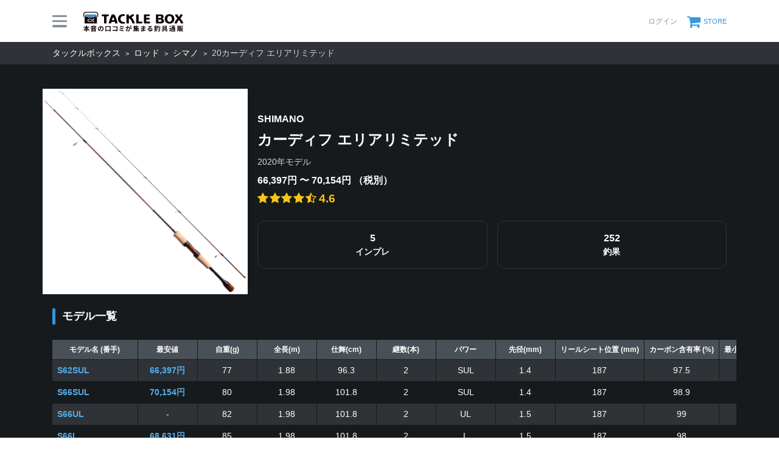

--- FILE ---
content_type: text/html; charset=utf-8
request_url: https://tacklebox.anglers.jp/rods/series/64247
body_size: 15762
content:
<!DOCTYPE html>
<html lang="ja" class="">
<head>
  <meta name="csrf-param" content="authenticity_token" />
<meta name="csrf-token" content="Z6oDANtNl-zJ4IjzhzXAboRnJhWLJbtj9J5OA-ZaHwbWlfDqoHaWPg4SGWPDs5B0fANt_KHsf1u3uh1zTSv3vg" />
  <meta charset="UTF-8" />
  <meta http-equiv="X-UA-Compatible" content="IE=edge,chrome=1">
  <meta http-equiv="content-language" content="ja">
  <meta http-equiv="content-type" content="text/html" charset="UTF-8">
    <meta name="robots" content="noarchive" />

  <meta name="viewport" content="width=device-width,initial-scale=1.0,minimum-scale=1.0,maximum-scale=1.0,user-scalable=no">

  <title>
    SHIMANO カーディフ エリアリミテッド 2020年モデルの最安値・インプレ・釣果 | 本音の口コミが集まる釣具通販「TACKLE BOX」
  </title>

  <meta name="description" content="■ 価格帯：66,397円〜70,154円（税別） ■ 平均評価：4.6 ■ インプレ数：5件 ■ 釣果登録：252件" />
  <meta name="keywords" content="釣り,アプリ,釣果,記録,検索,カメラ,釣り大会,釣り具,釣り場,ルアー" />

  <meta property="og:title" content='SHIMANO カーディフ エリアリミテッド 2020年モデルの最安値・インプレ・釣果' />

  <meta property="og:type" content="article" />
  <meta property="og:url" content="https://tacklebox.anglers.jp/rods/series/64247" />
  <meta property="og:image" content="https://d28vawfkr527bq.cloudfront.net/series/rod_image/64247/f86ea614-bcf6-48a8-a2e2-47244fb27f4b.png?f=webp&amp;w=780" />
    <meta property="og:description" content="■ 価格帯：66,397円〜70,154円（税別） ■ 平均評価：4.6 ■ インプレ数：5件 ■ 釣果登録：252件" />
  <meta property="og:site_name" content="TACKLE BOX（タックルボックス）" />
  <meta property="fb:app_id" content="1018196891575204" />

  <meta name="twitter:card" content="summary_large_image" />
  <meta name="twitter:site" content="@ANGLERS_jp" />
  <meta property="twitter:image" content="https://d28vawfkr527bq.cloudfront.net/series/rod_image/64247/f86ea614-bcf6-48a8-a2e2-47244fb27f4b.png?f=webp&amp;w=780" />
  <meta name="gpt-targeting" content='{"ANG_env": "production"}'>

  <script type="application/ld+json">
  {"@context":"https://schema.org/","@type":"Article","headline":"SHIMANO カーディフ エリアリミテッド 2020年モデルの最安値・インプレ・釣果","image":"https://d28vawfkr527bq.cloudfront.net/series/rod_image/64247/f86ea614-bcf6-48a8-a2e2-47244fb27f4b.png?f=webp\u0026amp;w=780","mainEntityOfPage":{"@type":"WebPage","@id":"https://tacklebox.anglers.jp/rods/series/64247"},"publisher":{"@type":"Organization","name":"アングラーズ","logo":{"@type":"ImageObject","url":"https://s3-ap-northeast-1.amazonaws.com/jp.anglers/info/homepage/image/logo/anglers_logo.png"}},"description":"■ 価格帯：66,397円〜70,154円（税別） ■ 平均評価：4.6 ■ インプレ数：5件 ■ 釣果登録：252件"}
  </script>
  <script type="application/ld+json">
  {"@context":"https://schema.org/","@type":"WebSite","name":"タックルボックス","url":"https://tacklebox.anglers.jp/","image":"https://s3.ap-northeast-1.amazonaws.com/jp.anglers/info/homepage/image/logo/icon_tacklebox.png"}
  </script>
  <script>
  window.dataLayer = window.dataLayer || [];
  dataLayer.push({'user_id': ''});
  dataLayer.push({'userstatus': '非ログイン'});
</script>

  
  <link rel="preload" href="/assets/fa-brands-400-003d8be448cf308f57ca2eac14808d9d4651c5823389a82d0a0b2a37cbc6942b.woff2" as="font" type="font/woff2" crossorigin>
  <link rel="preload" href="/assets/fa-regular-400-dbda63708b10f97157a123a4c7efac2cd6eacf8dc023430017e86c046a28827a.woff2" as="font" type="font/woff2" crossorigin>
  <link rel="preload" href="/assets/fa-solid-900-b210af400b94ae211d8b96fcd2a90d937c26d789370cb8a867f00d919ab75b56.woff2" as="font" type="font/woff2" crossorigin>
  <link rel="preload" href="/assets/fontawesome-webfont-38af9ab8e8340ebba0182e7f6c9ec81038a1fcc162de3393a51bbb9a4153259d.woff2" as="font" type="font/woff2" crossorigin>
  <link rel="preload" href="/assets/icomoon-95119a16540849df6dde2f142af7656b36f74d1d3aa5886028a1d897c5105299.woff" as="font" type="font/woff" crossorigin>
  <link rel="preload" href="/assets/ionicons-4797fc24614cb9aedf5d1e2a23f552c9d40c91c0a5c8da3a90973dcd760487de.ttf" as="font" type="font/ttf" crossorigin>

  <link rel="stylesheet" href="/assets/tacklebox-71cdf9f65a84f9c755147f8e4f192c3565e0a68290c47853759f0a10d380cea1.css" media="all" />


  <link rel='shortlink' href='https://tacklebox.anglers.jp' />
  <link rel="icon" href="/tacklebox/favicon.ico" sizes="any" />
  <link rel="apple-touch-icon" sizes="180x180" href="/tacklebox/apple-touch-icon.png">
  <link rel="icon" type="image/png" sizes="32x32" href="/tacklebox/favicon-32x32.png">
  <link rel="icon" type="image/png" sizes="16x16" href="/tacklebox/favicon-16x16.png">
  <link rel="manifest" href="/tacklebox/site.webmanifest">
  <meta name="apple-mobile-web-app-title" content="TACKLE BOX">
  <meta name="application-name" content="TACKLE BOX">
  <meta name="msapplication-TileColor" content="#ffffff">
  <meta name="theme-color" content="#ffffff">
  <meta name="msapplication-config" content="/tacklebox/browserconfig.xml">

  <script src="/assets/application-efdaeab03d04864d5146d11ddf0e728268e8f9beef8ed0bb5fb2d3c3ac473277.js"></script>
  <link rel="stylesheet" href="/packs/css/tacklebox-efdf994b.css" />
  <script src="/packs/js/tacklebox-716994fbcf57a987d422.js"></script>
  
    <!-- Google Tag Manager -->
  <script>(function(w,d,s,l,i){w[l]=w[l]||[];w[l].push({'gtm.start':
  new Date().getTime(),event:'gtm.js'});var f=d.getElementsByTagName(s)[0],
  j=d.createElement(s),dl=l!='dataLayer'?'&l='+l:'';j.async=true;j.src=
  'https://www.googletagmanager.com/gtm.js?id='+i+dl;f.parentNode.insertBefore(j,f);
  })(window,document,'script','dataLayer','GTM-NP99BMT');</script>
  <!-- End Google Tag Manager -->


    <meta name="thumbnail" content="https://d28vawfkr527bq.cloudfront.net/series/rod_image/64247/f86ea614-bcf6-48a8-a2e2-47244fb27f4b.png?f=webp&amp;w=280" />

  <script src="https://mahimahi.anglers.jp/api/v1.4.1/embed.min.js"></script>
  
</head>

<body data-scope-path="tacklebox/views/rods/series/show">
    <!-- Google Tag Manager (noscript) -->
  <noscript><iframe src="https://www.googletagmanager.com/ns.html?id=GTM-NP99BMT"
  height="0" width="0" style="display:none;visibility:hidden"></iframe></noscript>
  <!-- End Google Tag Manager (noscript) -->

    <nav data-scope-path="tacklebox/common/header_component">
  <div class="header-first-section">
    <div class="container">
      <div class="display_flex justify_between align_center">
        <label for="menu-button" class="menu-trigger">
          <span></span>
          <span></span>
          <span></span>
        </label>
        <a href="/">
          <img width="170" class="mr-15 site-logo" alt="釣果検索のアングラーズ" src="/assets/tacklebox/common/logo-5ff1ef47cbc486f79528fedd0bfaa8af70a9c61217e91eb998a5a02570fea012.svg" />
        </a>
      </div>

      <div class="display_flex justify_between align_center">
        
      
        <div class="display_flex justify_between align_center">
            <a class="login-button" href="/users/sign_in">
              <label>ログイン</label>
</a>          <a class="cart-button display_flex align_center" target="_blank" href="https://anglers.thebase.in">
            <i class="fa fa-shopping-cart" aria-hidden="true"></i>
            <label>STORE</label>
</a>        </div>
        <input type="checkbox" id="menu-button">
        <div class="modal-wrapper">
          <label for="menu-button" class="backdrop"></label>
          <div class="modal">
            <div class="modal-container display_flex justify_between align_center">
              <div class="menu-headline">
                MENU
              </div>
              <label for="menu-button" class="close-trigger">
                <i class="fa fa-times" aria-hidden="true"></i>
              </label>
            </div>
            <div class="menu-wrapper">
              <div class="modal-container">
                  <div class="display_flex justify_center mb_5">
                    <a class="btn_primary pure-u-1" href="/users/sign_in">
                      <i class="fa fa-lock mr_3" aria-hidden="true"></i>
                      ログイン
</a>                  </div>
                <ul data-scope-path="tacklebox/common/header_menu_component" class="mb_5">
  <li><a href="/favorites">お気に入り一覧</a></li>
  <li><a href="/search?type=rod">ロッドをさがす</a></li>
  <li><a href="/search?type=reel">リールをさがす</a></li>
  <li><a href="/search?type=line">ラインをさがす</a></li>
  <li><a href="/search?type=lure">ルアーをさがす</a></li>
  <li><a href="/makers">メーカーからさがす</a></li>
  <li><a href="/fishing_methods">釣り方からさがす</a></li>
</ul>


                

                <ul class="header-list">
                  <li><a target="_blank" href="https://www.youtube.com/@TACKLEBOX_ANGLERS">公式YouTubeチャンネル</a></li>
                </ul>
              </div>

              <div class="modal-container">
                <div class="display_flex justify_between flex_wrap mb_3">
                  <a class="btn_primary -rectangular" target="_blank" href="https://anglers.jp/catches">みんなの釣果</a>
                  <a class="btn_primary -rectangular" target="_blank" href="https://anglers.jp/ships">釣り船・船宿検索</a>
                </div>

              </div>
            </div>
          </div>
        </div>
      </div>
    </div>
  </div>
  
</nav>


  <div id="loading">
    <div class="spinner"></div>
  </div>

      <nav class="breadcrumbs">
    <div class="container">
          <a href="/" class="breadcrumbs_link">タックルボックス</a>
          <a href="/search?type=rod" class="breadcrumbs_link">ロッド</a>
          <a href="/search?maker_ids=2&amp;type=rod" class="breadcrumbs_link">シマノ</a>
      <span class="breadcrumbs_living">20カーディフ エリアリミテッド</span>
    </div>
  </nav>

  <main>
    <div class="tacklebox_contents">
      <link rel="stylesheet" href="/assets/tacklebox/views/rods/series/show-6bf64c185a1d9ab8530bb241ba61dd8ca627bd25fc8271e9bdee2ce897990c0b.css" media="all" />


<div data-scope-path="tacklebox/series/header">
  <div class="container">
    <div class="series_head_flexcontainer">
      <div class="series_main_image">
        <figure>
          <img alt="" src="https://d28vawfkr527bq.cloudfront.net/series/rod_image/64247/f86ea614-bcf6-48a8-a2e2-47244fb27f4b.png?f=webp&amp;w=780" />
        </figure>
      </div>

      <div class="details_container">
        <div class="series_details">
          <div data-react-class="commons/ShareButton" data-react-props="{&quot;url&quot;:&quot;/rods/series/64247&quot;,&quot;customClassName&quot;:&quot;series&quot;}" data-react-cache-id="commons/ShareButton-0"></div>
          <h1>
            <div class="maker">
              SHIMANO
            </div>
            <div class="name">
              カーディフ エリアリミテッド
            </div>
            <div class="year">
              2020年モデル
            </div>
          </h1>
          <div class="price">
            66,397円
            〜
            70,154円
            （税別）

            <!-- 価格不明 -->
          </div>

          <div>
            <div data-react-class="reviews/Stars" data-react-props="{&quot;score&quot;:&quot;4.6&quot;,&quot;reviewsCount&quot;:null,&quot;starSize&quot;:&quot;lg&quot;}" data-react-cache-id="reviews/Stars-0"></div>
          </div>
        </div>

        <div class="series_activity">
          <div class="score">
            5
            <span>インプレ</span>
          </div>
          <div class="score">
            252
            <span>釣果</span>
          </div>
        </div>
      </div>
    </div>
    <section data-scope-path="tacklebox/rods/series/models_table_container_component">
  <h2 class="headline_section models_header">モデル一覧</h2>
  <div data-react-class="series/RodTable" data-react-props="{&quot;displayColumns&quot;:[&quot;name_en&quot;,&quot;price&quot;,&quot;lowest_price&quot;,&quot;height_m&quot;,&quot;height_min&quot;,&quot;pieces&quot;,&quot;weight&quot;,&quot;power&quot;,&quot;dia_top&quot;,&quot;reel_seat_position_mm&quot;,&quot;carbon_ratio&quot;,&quot;lure_weight1_min&quot;,&quot;lure_weight1_max&quot;,&quot;line_nylon_min_lb&quot;,&quot;line_nylon_max_lb&quot;],&quot;tackleRods&quot;:[{&quot;id&quot;:179012,&quot;name_en&quot;:&quot;S62SUL&quot;,&quot;full_name&quot;:&quot;20カーディフ エリアリミテッド S62SUL&quot;,&quot;series_release_year&quot;:&quot;2020&quot;,&quot;height_m&quot;:1.88,&quot;height_ft&quot;:null,&quot;height_min&quot;:96.3,&quot;pieces&quot;:2,&quot;weight&quot;:77.0,&quot;power&quot;:&quot;SUL&quot;,&quot;dia_top&quot;:1.4,&quot;dia_bottom&quot;:null,&quot;inner_top&quot;:null,&quot;outer_top&quot;:null,&quot;replace_dia_top1&quot;:null,&quot;replace_dia_top2&quot;:null,&quot;inner_bottom&quot;:null,&quot;outer_bottom&quot;:null,&quot;guide_count&quot;:null,&quot;guide_name&quot;:null,&quot;reel_seat_position_mm&quot;:187.0,&quot;carbon_ratio&quot;:97.5,&quot;taper&quot;:null,&quot;grip_length_mm&quot;:null,&quot;lure_weight1_min&quot;:0.6,&quot;lure_weight1_max&quot;:6.0,&quot;lure_weight2_min&quot;:null,&quot;lure_weight2_max&quot;:null,&quot;lure_weight_min_oz&quot;:null,&quot;lure_weight_max_oz&quot;:null,&quot;casting_weight_min_g&quot;:null,&quot;casting_weight_max_g&quot;:null,&quot;vertical_weight_min_g&quot;:null,&quot;vertical_weight_max_g&quot;:null,&quot;egi_weight_min_go&quot;:null,&quot;egi_weight_max_go&quot;:null,&quot;sutte_weight_min_go&quot;:null,&quot;sutte_weight_max_go&quot;:null,&quot;sutte_weight_min_g&quot;:null,&quot;sutte_weight_max_g&quot;:null,&quot;tenya_weight_min_go&quot;:null,&quot;tenya_weight_max_go&quot;:null,&quot;lead_weight_min_go&quot;:null,&quot;lead_weight_standard_go&quot;:null,&quot;lead_weight_max_go&quot;:null,&quot;lead_weight_min_g&quot;:null,&quot;lead_weight_max_g&quot;:null,&quot;line_min&quot;:null,&quot;line_max&quot;:null,&quot;line_pe_min&quot;:null,&quot;line_pe_max&quot;:null,&quot;line_nylon_min_go&quot;:null,&quot;line_nylon_max_go&quot;:null,&quot;line_nylon_min_lb&quot;:1.5,&quot;line_nylon_max_lb&quot;:4.0,&quot;line_fluoro_min_lb&quot;:null,&quot;line_fluoro_max_lb&quot;:null,&quot;leader_min_go&quot;:null,&quot;leader_max_go&quot;:null,&quot;wire_min_number&quot;:null,&quot;wire_max_number&quot;:null,&quot;fly_min_number&quot;:null,&quot;fly_max_number&quot;:null,&quot;multi_cm&quot;:null,&quot;price&quot;:&quot;79,000円&quot;,&quot;images&quot;:[{&quot;id&quot;:38112,&quot;image&quot;:{&quot;url&quot;:&quot;https://d28vawfkr527bq.cloudfront.net/tackle/tackle_rod_image/image/38112/aa4ea7bf-7e4f-429e-81ee-8f7c8cfc2d99.png&quot;,&quot;thumb&quot;:{&quot;url&quot;:&quot;https://d28vawfkr527bq.cloudfront.net/tackle/tackle_rod_image/image/38112/thumb_aa4ea7bf-7e4f-429e-81ee-8f7c8cfc2d99.png&quot;},&quot;thumb16by9&quot;:{&quot;url&quot;:&quot;https://d28vawfkr527bq.cloudfront.net/tackle/tackle_rod_image/image/38112/thumb16by9_aa4ea7bf-7e4f-429e-81ee-8f7c8cfc2d99.png&quot;},&quot;thumb4by3&quot;:{&quot;url&quot;:&quot;https://d28vawfkr527bq.cloudfront.net/tackle/tackle_rod_image/image/38112/thumb4by3_aa4ea7bf-7e4f-429e-81ee-8f7c8cfc2d99.png&quot;}}},{&quot;id&quot;:38113,&quot;image&quot;:{&quot;url&quot;:&quot;https://d28vawfkr527bq.cloudfront.net/tackle/tackle_rod_image/image/38113/277b7392-2b98-4f98-9567-9ad5506fe8da.png&quot;,&quot;thumb&quot;:{&quot;url&quot;:&quot;https://d28vawfkr527bq.cloudfront.net/tackle/tackle_rod_image/image/38113/thumb_277b7392-2b98-4f98-9567-9ad5506fe8da.png&quot;},&quot;thumb16by9&quot;:{&quot;url&quot;:&quot;https://d28vawfkr527bq.cloudfront.net/tackle/tackle_rod_image/image/38113/thumb16by9_277b7392-2b98-4f98-9567-9ad5506fe8da.png&quot;},&quot;thumb4by3&quot;:{&quot;url&quot;:&quot;https://d28vawfkr527bq.cloudfront.net/tackle/tackle_rod_image/image/38113/thumb4by3_277b7392-2b98-4f98-9567-9ad5506fe8da.png&quot;}}},{&quot;id&quot;:38114,&quot;image&quot;:{&quot;url&quot;:&quot;https://d28vawfkr527bq.cloudfront.net/tackle/tackle_rod_image/image/38114/0882274e-6ecc-4632-8369-1c0d6daf18db.png&quot;,&quot;thumb&quot;:{&quot;url&quot;:&quot;https://d28vawfkr527bq.cloudfront.net/tackle/tackle_rod_image/image/38114/thumb_0882274e-6ecc-4632-8369-1c0d6daf18db.png&quot;},&quot;thumb16by9&quot;:{&quot;url&quot;:&quot;https://d28vawfkr527bq.cloudfront.net/tackle/tackle_rod_image/image/38114/thumb16by9_0882274e-6ecc-4632-8369-1c0d6daf18db.png&quot;},&quot;thumb4by3&quot;:{&quot;url&quot;:&quot;https://d28vawfkr527bq.cloudfront.net/tackle/tackle_rod_image/image/38114/thumb4by3_0882274e-6ecc-4632-8369-1c0d6daf18db.png&quot;}}},{&quot;id&quot;:38115,&quot;image&quot;:{&quot;url&quot;:&quot;https://d28vawfkr527bq.cloudfront.net/tackle/tackle_rod_image/image/38115/80ae8d7f-6316-4539-9886-418d6e4068b8.png&quot;,&quot;thumb&quot;:{&quot;url&quot;:&quot;https://d28vawfkr527bq.cloudfront.net/tackle/tackle_rod_image/image/38115/thumb_80ae8d7f-6316-4539-9886-418d6e4068b8.png&quot;},&quot;thumb16by9&quot;:{&quot;url&quot;:&quot;https://d28vawfkr527bq.cloudfront.net/tackle/tackle_rod_image/image/38115/thumb16by9_80ae8d7f-6316-4539-9886-418d6e4068b8.png&quot;},&quot;thumb4by3&quot;:{&quot;url&quot;:&quot;https://d28vawfkr527bq.cloudfront.net/tackle/tackle_rod_image/image/38115/thumb4by3_80ae8d7f-6316-4539-9886-418d6e4068b8.png&quot;}}},{&quot;id&quot;:38116,&quot;image&quot;:{&quot;url&quot;:&quot;https://d28vawfkr527bq.cloudfront.net/tackle/tackle_rod_image/image/38116/d3ee5511-c4c2-4e86-be35-5c5d43cdba4b.png&quot;,&quot;thumb&quot;:{&quot;url&quot;:&quot;https://d28vawfkr527bq.cloudfront.net/tackle/tackle_rod_image/image/38116/thumb_d3ee5511-c4c2-4e86-be35-5c5d43cdba4b.png&quot;},&quot;thumb16by9&quot;:{&quot;url&quot;:&quot;https://d28vawfkr527bq.cloudfront.net/tackle/tackle_rod_image/image/38116/thumb16by9_d3ee5511-c4c2-4e86-be35-5c5d43cdba4b.png&quot;},&quot;thumb4by3&quot;:{&quot;url&quot;:&quot;https://d28vawfkr527bq.cloudfront.net/tackle/tackle_rod_image/image/38116/thumb4by3_d3ee5511-c4c2-4e86-be35-5c5d43cdba4b.png&quot;}}},{&quot;id&quot;:38117,&quot;image&quot;:{&quot;url&quot;:&quot;https://d28vawfkr527bq.cloudfront.net/tackle/tackle_rod_image/image/38117/3c54aae3-1c70-4a5d-b5e8-8362c9ef3e0b.png&quot;,&quot;thumb&quot;:{&quot;url&quot;:&quot;https://d28vawfkr527bq.cloudfront.net/tackle/tackle_rod_image/image/38117/thumb_3c54aae3-1c70-4a5d-b5e8-8362c9ef3e0b.png&quot;},&quot;thumb16by9&quot;:{&quot;url&quot;:&quot;https://d28vawfkr527bq.cloudfront.net/tackle/tackle_rod_image/image/38117/thumb16by9_3c54aae3-1c70-4a5d-b5e8-8362c9ef3e0b.png&quot;},&quot;thumb4by3&quot;:{&quot;url&quot;:&quot;https://d28vawfkr527bq.cloudfront.net/tackle/tackle_rod_image/image/38117/thumb4by3_3c54aae3-1c70-4a5d-b5e8-8362c9ef3e0b.png&quot;}}}],&quot;remarks&quot;:null,&quot;lowest_price&quot;:66397,&quot;maker&quot;:{&quot;id&quot;:2,&quot;admin_id&quot;:2,&quot;name_en&quot;:&quot;SHIMANO&quot;,&quot;name_jp&quot;:&quot;シマノ&quot;,&quot;priorityrodmodelflg&quot;:&quot;0&quot;,&quot;url&quot;:&quot;http://fishing.shimano.co.jp/&quot;,&quot;description&quot;:null,&quot;image&quot;:{&quot;url&quot;:&quot;https://d28vawfkr527bq.cloudfront.net/tackle/maker/image/2/b7656b27-f674-4f72-835b-757b96887783.jpg&quot;,&quot;thumb&quot;:{&quot;url&quot;:&quot;https://d28vawfkr527bq.cloudfront.net/tackle/maker/image/2/thumb_b7656b27-f674-4f72-835b-757b96887783.jpg&quot;},&quot;thumb16by9&quot;:{&quot;url&quot;:&quot;https://d28vawfkr527bq.cloudfront.net/tackle/maker/image/2/thumb16by9_b7656b27-f674-4f72-835b-757b96887783.jpg&quot;},&quot;thumb4by3&quot;:{&quot;url&quot;:&quot;https://d28vawfkr527bq.cloudfront.net/tackle/maker/image/2/thumb4by3_b7656b27-f674-4f72-835b-757b96887783.jpg&quot;}},&quot;created_at&quot;:&quot;2013-05-17T10:10:10.000+09:00&quot;,&quot;updated_at&quot;:&quot;2022-10-19T16:11:11.000+09:00&quot;,&quot;deleted_at&quot;:null,&quot;meta_keywords&quot;:&quot;ソアレ,オシア,エクスセンス&quot;,&quot;name&quot;:&quot;SHIMANO&quot;,&quot;name_jp_over_en&quot;:&quot;シマノ&quot;,&quot;id&quot;:2,&quot;other&quot;:false},&quot;series&quot;:{&quot;id&quot;:64247,&quot;makerid&quot;:2,&quot;account_id&quot;:null,&quot;admin_id&quot;:23,&quot;seriesnmen&quot;:&quot;CARDIFF Area Limited&quot;,&quot;seriesnmjp&quot;:&quot;カーディフ エリアリミテッド&quot;,&quot;age&quot;:&quot;2020&quot;,&quot;description&quot;:null,&quot;use_in_rods&quot;:true,&quot;use_in_reels&quot;:false,&quot;use_in_lines&quot;:false,&quot;use_in_lures&quot;:false,&quot;rod_image&quot;:{&quot;url&quot;:&quot;https://d28vawfkr527bq.cloudfront.net/series/rod_image/64247/f86ea614-bcf6-48a8-a2e2-47244fb27f4b.png&quot;,&quot;thumb&quot;:{&quot;url&quot;:&quot;https://d28vawfkr527bq.cloudfront.net/series/rod_image/64247/thumb_f86ea614-bcf6-48a8-a2e2-47244fb27f4b.png&quot;},&quot;thumb16by9&quot;:{&quot;url&quot;:&quot;https://d28vawfkr527bq.cloudfront.net/series/rod_image/64247/thumb16by9_f86ea614-bcf6-48a8-a2e2-47244fb27f4b.png&quot;},&quot;thumb4by3&quot;:{&quot;url&quot;:&quot;https://d28vawfkr527bq.cloudfront.net/series/rod_image/64247/thumb4by3_f86ea614-bcf6-48a8-a2e2-47244fb27f4b.png&quot;}},&quot;reel_image&quot;:{&quot;url&quot;:null,&quot;thumb&quot;:{&quot;url&quot;:null},&quot;thumb16by9&quot;:{&quot;url&quot;:null},&quot;thumb4by3&quot;:{&quot;url&quot;:null}},&quot;line_image&quot;:{&quot;url&quot;:null,&quot;thumb&quot;:{&quot;url&quot;:null},&quot;thumb16by9&quot;:{&quot;url&quot;:null},&quot;thumb4by3&quot;:{&quot;url&quot;:null}},&quot;lure_image&quot;:{&quot;url&quot;:null,&quot;thumb&quot;:{&quot;url&quot;:null},&quot;thumb16by9&quot;:{&quot;url&quot;:null},&quot;thumb4by3&quot;:{&quot;url&quot;:null}},&quot;lure_results_count&quot;:0,&quot;is_tackle_registerable&quot;:true,&quot;created_at&quot;:&quot;2023-04-05T18:10:11.000+09:00&quot;,&quot;updated_at&quot;:&quot;2023-05-25T15:28:25.000+09:00&quot;,&quot;deleted_at&quot;:null,&quot;name&quot;:&quot;CARDIFF Area Limited&quot;,&quot;name_jp_over_en&quot;:&quot;カーディフ エリアリミテッド&quot;,&quot;name_jp&quot;:&quot;カーディフ エリアリミテッド&quot;,&quot;name_en&quot;:&quot;CARDIFF Area Limited&quot;,&quot;other&quot;:false},&quot;fishing_methods&quot;:[{&quot;id&quot;:7,&quot;name&quot;:&quot;エリアトラウト&quot;}]},{&quot;id&quot;:179013,&quot;name_en&quot;:&quot;S66SUL&quot;,&quot;full_name&quot;:&quot;20カーディフ エリアリミテッド S66SUL&quot;,&quot;series_release_year&quot;:&quot;2020&quot;,&quot;height_m&quot;:1.98,&quot;height_ft&quot;:null,&quot;height_min&quot;:101.8,&quot;pieces&quot;:2,&quot;weight&quot;:80.0,&quot;power&quot;:&quot;SUL&quot;,&quot;dia_top&quot;:1.4,&quot;dia_bottom&quot;:null,&quot;inner_top&quot;:null,&quot;outer_top&quot;:null,&quot;replace_dia_top1&quot;:null,&quot;replace_dia_top2&quot;:null,&quot;inner_bottom&quot;:null,&quot;outer_bottom&quot;:null,&quot;guide_count&quot;:null,&quot;guide_name&quot;:null,&quot;reel_seat_position_mm&quot;:187.0,&quot;carbon_ratio&quot;:98.9,&quot;taper&quot;:null,&quot;grip_length_mm&quot;:null,&quot;lure_weight1_min&quot;:0.6,&quot;lure_weight1_max&quot;:6.0,&quot;lure_weight2_min&quot;:null,&quot;lure_weight2_max&quot;:null,&quot;lure_weight_min_oz&quot;:null,&quot;lure_weight_max_oz&quot;:null,&quot;casting_weight_min_g&quot;:null,&quot;casting_weight_max_g&quot;:null,&quot;vertical_weight_min_g&quot;:null,&quot;vertical_weight_max_g&quot;:null,&quot;egi_weight_min_go&quot;:null,&quot;egi_weight_max_go&quot;:null,&quot;sutte_weight_min_go&quot;:null,&quot;sutte_weight_max_go&quot;:null,&quot;sutte_weight_min_g&quot;:null,&quot;sutte_weight_max_g&quot;:null,&quot;tenya_weight_min_go&quot;:null,&quot;tenya_weight_max_go&quot;:null,&quot;lead_weight_min_go&quot;:null,&quot;lead_weight_standard_go&quot;:null,&quot;lead_weight_max_go&quot;:null,&quot;lead_weight_min_g&quot;:null,&quot;lead_weight_max_g&quot;:null,&quot;line_min&quot;:null,&quot;line_max&quot;:null,&quot;line_pe_min&quot;:null,&quot;line_pe_max&quot;:null,&quot;line_nylon_min_go&quot;:null,&quot;line_nylon_max_go&quot;:null,&quot;line_nylon_min_lb&quot;:1.5,&quot;line_nylon_max_lb&quot;:4.0,&quot;line_fluoro_min_lb&quot;:null,&quot;line_fluoro_max_lb&quot;:null,&quot;leader_min_go&quot;:null,&quot;leader_max_go&quot;:null,&quot;wire_min_number&quot;:null,&quot;wire_max_number&quot;:null,&quot;fly_min_number&quot;:null,&quot;fly_max_number&quot;:null,&quot;multi_cm&quot;:null,&quot;price&quot;:&quot;80,000円&quot;,&quot;images&quot;:[{&quot;id&quot;:38112,&quot;image&quot;:{&quot;url&quot;:&quot;https://d28vawfkr527bq.cloudfront.net/tackle/tackle_rod_image/image/38112/aa4ea7bf-7e4f-429e-81ee-8f7c8cfc2d99.png&quot;,&quot;thumb&quot;:{&quot;url&quot;:&quot;https://d28vawfkr527bq.cloudfront.net/tackle/tackle_rod_image/image/38112/thumb_aa4ea7bf-7e4f-429e-81ee-8f7c8cfc2d99.png&quot;},&quot;thumb16by9&quot;:{&quot;url&quot;:&quot;https://d28vawfkr527bq.cloudfront.net/tackle/tackle_rod_image/image/38112/thumb16by9_aa4ea7bf-7e4f-429e-81ee-8f7c8cfc2d99.png&quot;},&quot;thumb4by3&quot;:{&quot;url&quot;:&quot;https://d28vawfkr527bq.cloudfront.net/tackle/tackle_rod_image/image/38112/thumb4by3_aa4ea7bf-7e4f-429e-81ee-8f7c8cfc2d99.png&quot;}}},{&quot;id&quot;:38113,&quot;image&quot;:{&quot;url&quot;:&quot;https://d28vawfkr527bq.cloudfront.net/tackle/tackle_rod_image/image/38113/277b7392-2b98-4f98-9567-9ad5506fe8da.png&quot;,&quot;thumb&quot;:{&quot;url&quot;:&quot;https://d28vawfkr527bq.cloudfront.net/tackle/tackle_rod_image/image/38113/thumb_277b7392-2b98-4f98-9567-9ad5506fe8da.png&quot;},&quot;thumb16by9&quot;:{&quot;url&quot;:&quot;https://d28vawfkr527bq.cloudfront.net/tackle/tackle_rod_image/image/38113/thumb16by9_277b7392-2b98-4f98-9567-9ad5506fe8da.png&quot;},&quot;thumb4by3&quot;:{&quot;url&quot;:&quot;https://d28vawfkr527bq.cloudfront.net/tackle/tackle_rod_image/image/38113/thumb4by3_277b7392-2b98-4f98-9567-9ad5506fe8da.png&quot;}}},{&quot;id&quot;:38114,&quot;image&quot;:{&quot;url&quot;:&quot;https://d28vawfkr527bq.cloudfront.net/tackle/tackle_rod_image/image/38114/0882274e-6ecc-4632-8369-1c0d6daf18db.png&quot;,&quot;thumb&quot;:{&quot;url&quot;:&quot;https://d28vawfkr527bq.cloudfront.net/tackle/tackle_rod_image/image/38114/thumb_0882274e-6ecc-4632-8369-1c0d6daf18db.png&quot;},&quot;thumb16by9&quot;:{&quot;url&quot;:&quot;https://d28vawfkr527bq.cloudfront.net/tackle/tackle_rod_image/image/38114/thumb16by9_0882274e-6ecc-4632-8369-1c0d6daf18db.png&quot;},&quot;thumb4by3&quot;:{&quot;url&quot;:&quot;https://d28vawfkr527bq.cloudfront.net/tackle/tackle_rod_image/image/38114/thumb4by3_0882274e-6ecc-4632-8369-1c0d6daf18db.png&quot;}}},{&quot;id&quot;:38115,&quot;image&quot;:{&quot;url&quot;:&quot;https://d28vawfkr527bq.cloudfront.net/tackle/tackle_rod_image/image/38115/80ae8d7f-6316-4539-9886-418d6e4068b8.png&quot;,&quot;thumb&quot;:{&quot;url&quot;:&quot;https://d28vawfkr527bq.cloudfront.net/tackle/tackle_rod_image/image/38115/thumb_80ae8d7f-6316-4539-9886-418d6e4068b8.png&quot;},&quot;thumb16by9&quot;:{&quot;url&quot;:&quot;https://d28vawfkr527bq.cloudfront.net/tackle/tackle_rod_image/image/38115/thumb16by9_80ae8d7f-6316-4539-9886-418d6e4068b8.png&quot;},&quot;thumb4by3&quot;:{&quot;url&quot;:&quot;https://d28vawfkr527bq.cloudfront.net/tackle/tackle_rod_image/image/38115/thumb4by3_80ae8d7f-6316-4539-9886-418d6e4068b8.png&quot;}}},{&quot;id&quot;:38116,&quot;image&quot;:{&quot;url&quot;:&quot;https://d28vawfkr527bq.cloudfront.net/tackle/tackle_rod_image/image/38116/d3ee5511-c4c2-4e86-be35-5c5d43cdba4b.png&quot;,&quot;thumb&quot;:{&quot;url&quot;:&quot;https://d28vawfkr527bq.cloudfront.net/tackle/tackle_rod_image/image/38116/thumb_d3ee5511-c4c2-4e86-be35-5c5d43cdba4b.png&quot;},&quot;thumb16by9&quot;:{&quot;url&quot;:&quot;https://d28vawfkr527bq.cloudfront.net/tackle/tackle_rod_image/image/38116/thumb16by9_d3ee5511-c4c2-4e86-be35-5c5d43cdba4b.png&quot;},&quot;thumb4by3&quot;:{&quot;url&quot;:&quot;https://d28vawfkr527bq.cloudfront.net/tackle/tackle_rod_image/image/38116/thumb4by3_d3ee5511-c4c2-4e86-be35-5c5d43cdba4b.png&quot;}}},{&quot;id&quot;:38117,&quot;image&quot;:{&quot;url&quot;:&quot;https://d28vawfkr527bq.cloudfront.net/tackle/tackle_rod_image/image/38117/3c54aae3-1c70-4a5d-b5e8-8362c9ef3e0b.png&quot;,&quot;thumb&quot;:{&quot;url&quot;:&quot;https://d28vawfkr527bq.cloudfront.net/tackle/tackle_rod_image/image/38117/thumb_3c54aae3-1c70-4a5d-b5e8-8362c9ef3e0b.png&quot;},&quot;thumb16by9&quot;:{&quot;url&quot;:&quot;https://d28vawfkr527bq.cloudfront.net/tackle/tackle_rod_image/image/38117/thumb16by9_3c54aae3-1c70-4a5d-b5e8-8362c9ef3e0b.png&quot;},&quot;thumb4by3&quot;:{&quot;url&quot;:&quot;https://d28vawfkr527bq.cloudfront.net/tackle/tackle_rod_image/image/38117/thumb4by3_3c54aae3-1c70-4a5d-b5e8-8362c9ef3e0b.png&quot;}}}],&quot;remarks&quot;:null,&quot;lowest_price&quot;:70154,&quot;maker&quot;:{&quot;id&quot;:2,&quot;admin_id&quot;:2,&quot;name_en&quot;:&quot;SHIMANO&quot;,&quot;name_jp&quot;:&quot;シマノ&quot;,&quot;priorityrodmodelflg&quot;:&quot;0&quot;,&quot;url&quot;:&quot;http://fishing.shimano.co.jp/&quot;,&quot;description&quot;:null,&quot;image&quot;:{&quot;url&quot;:&quot;https://d28vawfkr527bq.cloudfront.net/tackle/maker/image/2/b7656b27-f674-4f72-835b-757b96887783.jpg&quot;,&quot;thumb&quot;:{&quot;url&quot;:&quot;https://d28vawfkr527bq.cloudfront.net/tackle/maker/image/2/thumb_b7656b27-f674-4f72-835b-757b96887783.jpg&quot;},&quot;thumb16by9&quot;:{&quot;url&quot;:&quot;https://d28vawfkr527bq.cloudfront.net/tackle/maker/image/2/thumb16by9_b7656b27-f674-4f72-835b-757b96887783.jpg&quot;},&quot;thumb4by3&quot;:{&quot;url&quot;:&quot;https://d28vawfkr527bq.cloudfront.net/tackle/maker/image/2/thumb4by3_b7656b27-f674-4f72-835b-757b96887783.jpg&quot;}},&quot;created_at&quot;:&quot;2013-05-17T10:10:10.000+09:00&quot;,&quot;updated_at&quot;:&quot;2022-10-19T16:11:11.000+09:00&quot;,&quot;deleted_at&quot;:null,&quot;meta_keywords&quot;:&quot;ソアレ,オシア,エクスセンス&quot;,&quot;name&quot;:&quot;SHIMANO&quot;,&quot;name_jp_over_en&quot;:&quot;シマノ&quot;,&quot;id&quot;:2,&quot;other&quot;:false},&quot;series&quot;:{&quot;id&quot;:64247,&quot;makerid&quot;:2,&quot;account_id&quot;:null,&quot;admin_id&quot;:23,&quot;seriesnmen&quot;:&quot;CARDIFF Area Limited&quot;,&quot;seriesnmjp&quot;:&quot;カーディフ エリアリミテッド&quot;,&quot;age&quot;:&quot;2020&quot;,&quot;description&quot;:null,&quot;use_in_rods&quot;:true,&quot;use_in_reels&quot;:false,&quot;use_in_lines&quot;:false,&quot;use_in_lures&quot;:false,&quot;rod_image&quot;:{&quot;url&quot;:&quot;https://d28vawfkr527bq.cloudfront.net/series/rod_image/64247/f86ea614-bcf6-48a8-a2e2-47244fb27f4b.png&quot;,&quot;thumb&quot;:{&quot;url&quot;:&quot;https://d28vawfkr527bq.cloudfront.net/series/rod_image/64247/thumb_f86ea614-bcf6-48a8-a2e2-47244fb27f4b.png&quot;},&quot;thumb16by9&quot;:{&quot;url&quot;:&quot;https://d28vawfkr527bq.cloudfront.net/series/rod_image/64247/thumb16by9_f86ea614-bcf6-48a8-a2e2-47244fb27f4b.png&quot;},&quot;thumb4by3&quot;:{&quot;url&quot;:&quot;https://d28vawfkr527bq.cloudfront.net/series/rod_image/64247/thumb4by3_f86ea614-bcf6-48a8-a2e2-47244fb27f4b.png&quot;}},&quot;reel_image&quot;:{&quot;url&quot;:null,&quot;thumb&quot;:{&quot;url&quot;:null},&quot;thumb16by9&quot;:{&quot;url&quot;:null},&quot;thumb4by3&quot;:{&quot;url&quot;:null}},&quot;line_image&quot;:{&quot;url&quot;:null,&quot;thumb&quot;:{&quot;url&quot;:null},&quot;thumb16by9&quot;:{&quot;url&quot;:null},&quot;thumb4by3&quot;:{&quot;url&quot;:null}},&quot;lure_image&quot;:{&quot;url&quot;:null,&quot;thumb&quot;:{&quot;url&quot;:null},&quot;thumb16by9&quot;:{&quot;url&quot;:null},&quot;thumb4by3&quot;:{&quot;url&quot;:null}},&quot;lure_results_count&quot;:0,&quot;is_tackle_registerable&quot;:true,&quot;created_at&quot;:&quot;2023-04-05T18:10:11.000+09:00&quot;,&quot;updated_at&quot;:&quot;2023-05-25T15:28:25.000+09:00&quot;,&quot;deleted_at&quot;:null,&quot;name&quot;:&quot;CARDIFF Area Limited&quot;,&quot;name_jp_over_en&quot;:&quot;カーディフ エリアリミテッド&quot;,&quot;name_jp&quot;:&quot;カーディフ エリアリミテッド&quot;,&quot;name_en&quot;:&quot;CARDIFF Area Limited&quot;,&quot;other&quot;:false},&quot;fishing_methods&quot;:[{&quot;id&quot;:7,&quot;name&quot;:&quot;エリアトラウト&quot;}]},{&quot;id&quot;:179014,&quot;name_en&quot;:&quot;S66UL&quot;,&quot;full_name&quot;:&quot;20カーディフ エリアリミテッド S66UL&quot;,&quot;series_release_year&quot;:&quot;2020&quot;,&quot;height_m&quot;:1.98,&quot;height_ft&quot;:null,&quot;height_min&quot;:101.8,&quot;pieces&quot;:2,&quot;weight&quot;:82.0,&quot;power&quot;:&quot;UL&quot;,&quot;dia_top&quot;:1.5,&quot;dia_bottom&quot;:null,&quot;inner_top&quot;:null,&quot;outer_top&quot;:null,&quot;replace_dia_top1&quot;:null,&quot;replace_dia_top2&quot;:null,&quot;inner_bottom&quot;:null,&quot;outer_bottom&quot;:null,&quot;guide_count&quot;:null,&quot;guide_name&quot;:null,&quot;reel_seat_position_mm&quot;:187.0,&quot;carbon_ratio&quot;:99.0,&quot;taper&quot;:null,&quot;grip_length_mm&quot;:null,&quot;lure_weight1_min&quot;:0.7,&quot;lure_weight1_max&quot;:8.0,&quot;lure_weight2_min&quot;:null,&quot;lure_weight2_max&quot;:null,&quot;lure_weight_min_oz&quot;:null,&quot;lure_weight_max_oz&quot;:null,&quot;casting_weight_min_g&quot;:null,&quot;casting_weight_max_g&quot;:null,&quot;vertical_weight_min_g&quot;:null,&quot;vertical_weight_max_g&quot;:null,&quot;egi_weight_min_go&quot;:null,&quot;egi_weight_max_go&quot;:null,&quot;sutte_weight_min_go&quot;:null,&quot;sutte_weight_max_go&quot;:null,&quot;sutte_weight_min_g&quot;:null,&quot;sutte_weight_max_g&quot;:null,&quot;tenya_weight_min_go&quot;:null,&quot;tenya_weight_max_go&quot;:null,&quot;lead_weight_min_go&quot;:null,&quot;lead_weight_standard_go&quot;:null,&quot;lead_weight_max_go&quot;:null,&quot;lead_weight_min_g&quot;:null,&quot;lead_weight_max_g&quot;:null,&quot;line_min&quot;:null,&quot;line_max&quot;:null,&quot;line_pe_min&quot;:null,&quot;line_pe_max&quot;:null,&quot;line_nylon_min_go&quot;:null,&quot;line_nylon_max_go&quot;:null,&quot;line_nylon_min_lb&quot;:1.5,&quot;line_nylon_max_lb&quot;:6.0,&quot;line_fluoro_min_lb&quot;:null,&quot;line_fluoro_max_lb&quot;:null,&quot;leader_min_go&quot;:null,&quot;leader_max_go&quot;:null,&quot;wire_min_number&quot;:null,&quot;wire_max_number&quot;:null,&quot;fly_min_number&quot;:null,&quot;fly_max_number&quot;:null,&quot;multi_cm&quot;:null,&quot;price&quot;:&quot;81,000円&quot;,&quot;images&quot;:[{&quot;id&quot;:38112,&quot;image&quot;:{&quot;url&quot;:&quot;https://d28vawfkr527bq.cloudfront.net/tackle/tackle_rod_image/image/38112/aa4ea7bf-7e4f-429e-81ee-8f7c8cfc2d99.png&quot;,&quot;thumb&quot;:{&quot;url&quot;:&quot;https://d28vawfkr527bq.cloudfront.net/tackle/tackle_rod_image/image/38112/thumb_aa4ea7bf-7e4f-429e-81ee-8f7c8cfc2d99.png&quot;},&quot;thumb16by9&quot;:{&quot;url&quot;:&quot;https://d28vawfkr527bq.cloudfront.net/tackle/tackle_rod_image/image/38112/thumb16by9_aa4ea7bf-7e4f-429e-81ee-8f7c8cfc2d99.png&quot;},&quot;thumb4by3&quot;:{&quot;url&quot;:&quot;https://d28vawfkr527bq.cloudfront.net/tackle/tackle_rod_image/image/38112/thumb4by3_aa4ea7bf-7e4f-429e-81ee-8f7c8cfc2d99.png&quot;}}},{&quot;id&quot;:38113,&quot;image&quot;:{&quot;url&quot;:&quot;https://d28vawfkr527bq.cloudfront.net/tackle/tackle_rod_image/image/38113/277b7392-2b98-4f98-9567-9ad5506fe8da.png&quot;,&quot;thumb&quot;:{&quot;url&quot;:&quot;https://d28vawfkr527bq.cloudfront.net/tackle/tackle_rod_image/image/38113/thumb_277b7392-2b98-4f98-9567-9ad5506fe8da.png&quot;},&quot;thumb16by9&quot;:{&quot;url&quot;:&quot;https://d28vawfkr527bq.cloudfront.net/tackle/tackle_rod_image/image/38113/thumb16by9_277b7392-2b98-4f98-9567-9ad5506fe8da.png&quot;},&quot;thumb4by3&quot;:{&quot;url&quot;:&quot;https://d28vawfkr527bq.cloudfront.net/tackle/tackle_rod_image/image/38113/thumb4by3_277b7392-2b98-4f98-9567-9ad5506fe8da.png&quot;}}},{&quot;id&quot;:38114,&quot;image&quot;:{&quot;url&quot;:&quot;https://d28vawfkr527bq.cloudfront.net/tackle/tackle_rod_image/image/38114/0882274e-6ecc-4632-8369-1c0d6daf18db.png&quot;,&quot;thumb&quot;:{&quot;url&quot;:&quot;https://d28vawfkr527bq.cloudfront.net/tackle/tackle_rod_image/image/38114/thumb_0882274e-6ecc-4632-8369-1c0d6daf18db.png&quot;},&quot;thumb16by9&quot;:{&quot;url&quot;:&quot;https://d28vawfkr527bq.cloudfront.net/tackle/tackle_rod_image/image/38114/thumb16by9_0882274e-6ecc-4632-8369-1c0d6daf18db.png&quot;},&quot;thumb4by3&quot;:{&quot;url&quot;:&quot;https://d28vawfkr527bq.cloudfront.net/tackle/tackle_rod_image/image/38114/thumb4by3_0882274e-6ecc-4632-8369-1c0d6daf18db.png&quot;}}},{&quot;id&quot;:38115,&quot;image&quot;:{&quot;url&quot;:&quot;https://d28vawfkr527bq.cloudfront.net/tackle/tackle_rod_image/image/38115/80ae8d7f-6316-4539-9886-418d6e4068b8.png&quot;,&quot;thumb&quot;:{&quot;url&quot;:&quot;https://d28vawfkr527bq.cloudfront.net/tackle/tackle_rod_image/image/38115/thumb_80ae8d7f-6316-4539-9886-418d6e4068b8.png&quot;},&quot;thumb16by9&quot;:{&quot;url&quot;:&quot;https://d28vawfkr527bq.cloudfront.net/tackle/tackle_rod_image/image/38115/thumb16by9_80ae8d7f-6316-4539-9886-418d6e4068b8.png&quot;},&quot;thumb4by3&quot;:{&quot;url&quot;:&quot;https://d28vawfkr527bq.cloudfront.net/tackle/tackle_rod_image/image/38115/thumb4by3_80ae8d7f-6316-4539-9886-418d6e4068b8.png&quot;}}},{&quot;id&quot;:38116,&quot;image&quot;:{&quot;url&quot;:&quot;https://d28vawfkr527bq.cloudfront.net/tackle/tackle_rod_image/image/38116/d3ee5511-c4c2-4e86-be35-5c5d43cdba4b.png&quot;,&quot;thumb&quot;:{&quot;url&quot;:&quot;https://d28vawfkr527bq.cloudfront.net/tackle/tackle_rod_image/image/38116/thumb_d3ee5511-c4c2-4e86-be35-5c5d43cdba4b.png&quot;},&quot;thumb16by9&quot;:{&quot;url&quot;:&quot;https://d28vawfkr527bq.cloudfront.net/tackle/tackle_rod_image/image/38116/thumb16by9_d3ee5511-c4c2-4e86-be35-5c5d43cdba4b.png&quot;},&quot;thumb4by3&quot;:{&quot;url&quot;:&quot;https://d28vawfkr527bq.cloudfront.net/tackle/tackle_rod_image/image/38116/thumb4by3_d3ee5511-c4c2-4e86-be35-5c5d43cdba4b.png&quot;}}},{&quot;id&quot;:38117,&quot;image&quot;:{&quot;url&quot;:&quot;https://d28vawfkr527bq.cloudfront.net/tackle/tackle_rod_image/image/38117/3c54aae3-1c70-4a5d-b5e8-8362c9ef3e0b.png&quot;,&quot;thumb&quot;:{&quot;url&quot;:&quot;https://d28vawfkr527bq.cloudfront.net/tackle/tackle_rod_image/image/38117/thumb_3c54aae3-1c70-4a5d-b5e8-8362c9ef3e0b.png&quot;},&quot;thumb16by9&quot;:{&quot;url&quot;:&quot;https://d28vawfkr527bq.cloudfront.net/tackle/tackle_rod_image/image/38117/thumb16by9_3c54aae3-1c70-4a5d-b5e8-8362c9ef3e0b.png&quot;},&quot;thumb4by3&quot;:{&quot;url&quot;:&quot;https://d28vawfkr527bq.cloudfront.net/tackle/tackle_rod_image/image/38117/thumb4by3_3c54aae3-1c70-4a5d-b5e8-8362c9ef3e0b.png&quot;}}}],&quot;remarks&quot;:null,&quot;lowest_price&quot;:null,&quot;maker&quot;:{&quot;id&quot;:2,&quot;admin_id&quot;:2,&quot;name_en&quot;:&quot;SHIMANO&quot;,&quot;name_jp&quot;:&quot;シマノ&quot;,&quot;priorityrodmodelflg&quot;:&quot;0&quot;,&quot;url&quot;:&quot;http://fishing.shimano.co.jp/&quot;,&quot;description&quot;:null,&quot;image&quot;:{&quot;url&quot;:&quot;https://d28vawfkr527bq.cloudfront.net/tackle/maker/image/2/b7656b27-f674-4f72-835b-757b96887783.jpg&quot;,&quot;thumb&quot;:{&quot;url&quot;:&quot;https://d28vawfkr527bq.cloudfront.net/tackle/maker/image/2/thumb_b7656b27-f674-4f72-835b-757b96887783.jpg&quot;},&quot;thumb16by9&quot;:{&quot;url&quot;:&quot;https://d28vawfkr527bq.cloudfront.net/tackle/maker/image/2/thumb16by9_b7656b27-f674-4f72-835b-757b96887783.jpg&quot;},&quot;thumb4by3&quot;:{&quot;url&quot;:&quot;https://d28vawfkr527bq.cloudfront.net/tackle/maker/image/2/thumb4by3_b7656b27-f674-4f72-835b-757b96887783.jpg&quot;}},&quot;created_at&quot;:&quot;2013-05-17T10:10:10.000+09:00&quot;,&quot;updated_at&quot;:&quot;2022-10-19T16:11:11.000+09:00&quot;,&quot;deleted_at&quot;:null,&quot;meta_keywords&quot;:&quot;ソアレ,オシア,エクスセンス&quot;,&quot;name&quot;:&quot;SHIMANO&quot;,&quot;name_jp_over_en&quot;:&quot;シマノ&quot;,&quot;id&quot;:2,&quot;other&quot;:false},&quot;series&quot;:{&quot;id&quot;:64247,&quot;makerid&quot;:2,&quot;account_id&quot;:null,&quot;admin_id&quot;:23,&quot;seriesnmen&quot;:&quot;CARDIFF Area Limited&quot;,&quot;seriesnmjp&quot;:&quot;カーディフ エリアリミテッド&quot;,&quot;age&quot;:&quot;2020&quot;,&quot;description&quot;:null,&quot;use_in_rods&quot;:true,&quot;use_in_reels&quot;:false,&quot;use_in_lines&quot;:false,&quot;use_in_lures&quot;:false,&quot;rod_image&quot;:{&quot;url&quot;:&quot;https://d28vawfkr527bq.cloudfront.net/series/rod_image/64247/f86ea614-bcf6-48a8-a2e2-47244fb27f4b.png&quot;,&quot;thumb&quot;:{&quot;url&quot;:&quot;https://d28vawfkr527bq.cloudfront.net/series/rod_image/64247/thumb_f86ea614-bcf6-48a8-a2e2-47244fb27f4b.png&quot;},&quot;thumb16by9&quot;:{&quot;url&quot;:&quot;https://d28vawfkr527bq.cloudfront.net/series/rod_image/64247/thumb16by9_f86ea614-bcf6-48a8-a2e2-47244fb27f4b.png&quot;},&quot;thumb4by3&quot;:{&quot;url&quot;:&quot;https://d28vawfkr527bq.cloudfront.net/series/rod_image/64247/thumb4by3_f86ea614-bcf6-48a8-a2e2-47244fb27f4b.png&quot;}},&quot;reel_image&quot;:{&quot;url&quot;:null,&quot;thumb&quot;:{&quot;url&quot;:null},&quot;thumb16by9&quot;:{&quot;url&quot;:null},&quot;thumb4by3&quot;:{&quot;url&quot;:null}},&quot;line_image&quot;:{&quot;url&quot;:null,&quot;thumb&quot;:{&quot;url&quot;:null},&quot;thumb16by9&quot;:{&quot;url&quot;:null},&quot;thumb4by3&quot;:{&quot;url&quot;:null}},&quot;lure_image&quot;:{&quot;url&quot;:null,&quot;thumb&quot;:{&quot;url&quot;:null},&quot;thumb16by9&quot;:{&quot;url&quot;:null},&quot;thumb4by3&quot;:{&quot;url&quot;:null}},&quot;lure_results_count&quot;:0,&quot;is_tackle_registerable&quot;:true,&quot;created_at&quot;:&quot;2023-04-05T18:10:11.000+09:00&quot;,&quot;updated_at&quot;:&quot;2023-05-25T15:28:25.000+09:00&quot;,&quot;deleted_at&quot;:null,&quot;name&quot;:&quot;CARDIFF Area Limited&quot;,&quot;name_jp_over_en&quot;:&quot;カーディフ エリアリミテッド&quot;,&quot;name_jp&quot;:&quot;カーディフ エリアリミテッド&quot;,&quot;name_en&quot;:&quot;CARDIFF Area Limited&quot;,&quot;other&quot;:false},&quot;fishing_methods&quot;:[{&quot;id&quot;:7,&quot;name&quot;:&quot;エリアトラウト&quot;}]},{&quot;id&quot;:179015,&quot;name_en&quot;:&quot;S66L&quot;,&quot;full_name&quot;:&quot;20カーディフ エリアリミテッド S66L&quot;,&quot;series_release_year&quot;:&quot;2020&quot;,&quot;height_m&quot;:1.98,&quot;height_ft&quot;:null,&quot;height_min&quot;:101.8,&quot;pieces&quot;:2,&quot;weight&quot;:85.0,&quot;power&quot;:&quot;L&quot;,&quot;dia_top&quot;:1.5,&quot;dia_bottom&quot;:null,&quot;inner_top&quot;:null,&quot;outer_top&quot;:null,&quot;replace_dia_top1&quot;:null,&quot;replace_dia_top2&quot;:null,&quot;inner_bottom&quot;:null,&quot;outer_bottom&quot;:null,&quot;guide_count&quot;:null,&quot;guide_name&quot;:null,&quot;reel_seat_position_mm&quot;:187.0,&quot;carbon_ratio&quot;:98.0,&quot;taper&quot;:null,&quot;grip_length_mm&quot;:null,&quot;lure_weight1_min&quot;:1.0,&quot;lure_weight1_max&quot;:10.0,&quot;lure_weight2_min&quot;:null,&quot;lure_weight2_max&quot;:null,&quot;lure_weight_min_oz&quot;:null,&quot;lure_weight_max_oz&quot;:null,&quot;casting_weight_min_g&quot;:null,&quot;casting_weight_max_g&quot;:null,&quot;vertical_weight_min_g&quot;:null,&quot;vertical_weight_max_g&quot;:null,&quot;egi_weight_min_go&quot;:null,&quot;egi_weight_max_go&quot;:null,&quot;sutte_weight_min_go&quot;:null,&quot;sutte_weight_max_go&quot;:null,&quot;sutte_weight_min_g&quot;:null,&quot;sutte_weight_max_g&quot;:null,&quot;tenya_weight_min_go&quot;:null,&quot;tenya_weight_max_go&quot;:null,&quot;lead_weight_min_go&quot;:null,&quot;lead_weight_standard_go&quot;:null,&quot;lead_weight_max_go&quot;:null,&quot;lead_weight_min_g&quot;:null,&quot;lead_weight_max_g&quot;:null,&quot;line_min&quot;:null,&quot;line_max&quot;:null,&quot;line_pe_min&quot;:null,&quot;line_pe_max&quot;:null,&quot;line_nylon_min_go&quot;:null,&quot;line_nylon_max_go&quot;:null,&quot;line_nylon_min_lb&quot;:2.0,&quot;line_nylon_max_lb&quot;:8.0,&quot;line_fluoro_min_lb&quot;:null,&quot;line_fluoro_max_lb&quot;:null,&quot;leader_min_go&quot;:null,&quot;leader_max_go&quot;:null,&quot;wire_min_number&quot;:null,&quot;wire_max_number&quot;:null,&quot;fly_min_number&quot;:null,&quot;fly_max_number&quot;:null,&quot;multi_cm&quot;:&quot;&quot;,&quot;price&quot;:&quot;82,000円&quot;,&quot;images&quot;:[{&quot;id&quot;:38112,&quot;image&quot;:{&quot;url&quot;:&quot;https://d28vawfkr527bq.cloudfront.net/tackle/tackle_rod_image/image/38112/aa4ea7bf-7e4f-429e-81ee-8f7c8cfc2d99.png&quot;,&quot;thumb&quot;:{&quot;url&quot;:&quot;https://d28vawfkr527bq.cloudfront.net/tackle/tackle_rod_image/image/38112/thumb_aa4ea7bf-7e4f-429e-81ee-8f7c8cfc2d99.png&quot;},&quot;thumb16by9&quot;:{&quot;url&quot;:&quot;https://d28vawfkr527bq.cloudfront.net/tackle/tackle_rod_image/image/38112/thumb16by9_aa4ea7bf-7e4f-429e-81ee-8f7c8cfc2d99.png&quot;},&quot;thumb4by3&quot;:{&quot;url&quot;:&quot;https://d28vawfkr527bq.cloudfront.net/tackle/tackle_rod_image/image/38112/thumb4by3_aa4ea7bf-7e4f-429e-81ee-8f7c8cfc2d99.png&quot;}}},{&quot;id&quot;:38113,&quot;image&quot;:{&quot;url&quot;:&quot;https://d28vawfkr527bq.cloudfront.net/tackle/tackle_rod_image/image/38113/277b7392-2b98-4f98-9567-9ad5506fe8da.png&quot;,&quot;thumb&quot;:{&quot;url&quot;:&quot;https://d28vawfkr527bq.cloudfront.net/tackle/tackle_rod_image/image/38113/thumb_277b7392-2b98-4f98-9567-9ad5506fe8da.png&quot;},&quot;thumb16by9&quot;:{&quot;url&quot;:&quot;https://d28vawfkr527bq.cloudfront.net/tackle/tackle_rod_image/image/38113/thumb16by9_277b7392-2b98-4f98-9567-9ad5506fe8da.png&quot;},&quot;thumb4by3&quot;:{&quot;url&quot;:&quot;https://d28vawfkr527bq.cloudfront.net/tackle/tackle_rod_image/image/38113/thumb4by3_277b7392-2b98-4f98-9567-9ad5506fe8da.png&quot;}}},{&quot;id&quot;:38114,&quot;image&quot;:{&quot;url&quot;:&quot;https://d28vawfkr527bq.cloudfront.net/tackle/tackle_rod_image/image/38114/0882274e-6ecc-4632-8369-1c0d6daf18db.png&quot;,&quot;thumb&quot;:{&quot;url&quot;:&quot;https://d28vawfkr527bq.cloudfront.net/tackle/tackle_rod_image/image/38114/thumb_0882274e-6ecc-4632-8369-1c0d6daf18db.png&quot;},&quot;thumb16by9&quot;:{&quot;url&quot;:&quot;https://d28vawfkr527bq.cloudfront.net/tackle/tackle_rod_image/image/38114/thumb16by9_0882274e-6ecc-4632-8369-1c0d6daf18db.png&quot;},&quot;thumb4by3&quot;:{&quot;url&quot;:&quot;https://d28vawfkr527bq.cloudfront.net/tackle/tackle_rod_image/image/38114/thumb4by3_0882274e-6ecc-4632-8369-1c0d6daf18db.png&quot;}}},{&quot;id&quot;:38115,&quot;image&quot;:{&quot;url&quot;:&quot;https://d28vawfkr527bq.cloudfront.net/tackle/tackle_rod_image/image/38115/80ae8d7f-6316-4539-9886-418d6e4068b8.png&quot;,&quot;thumb&quot;:{&quot;url&quot;:&quot;https://d28vawfkr527bq.cloudfront.net/tackle/tackle_rod_image/image/38115/thumb_80ae8d7f-6316-4539-9886-418d6e4068b8.png&quot;},&quot;thumb16by9&quot;:{&quot;url&quot;:&quot;https://d28vawfkr527bq.cloudfront.net/tackle/tackle_rod_image/image/38115/thumb16by9_80ae8d7f-6316-4539-9886-418d6e4068b8.png&quot;},&quot;thumb4by3&quot;:{&quot;url&quot;:&quot;https://d28vawfkr527bq.cloudfront.net/tackle/tackle_rod_image/image/38115/thumb4by3_80ae8d7f-6316-4539-9886-418d6e4068b8.png&quot;}}},{&quot;id&quot;:38116,&quot;image&quot;:{&quot;url&quot;:&quot;https://d28vawfkr527bq.cloudfront.net/tackle/tackle_rod_image/image/38116/d3ee5511-c4c2-4e86-be35-5c5d43cdba4b.png&quot;,&quot;thumb&quot;:{&quot;url&quot;:&quot;https://d28vawfkr527bq.cloudfront.net/tackle/tackle_rod_image/image/38116/thumb_d3ee5511-c4c2-4e86-be35-5c5d43cdba4b.png&quot;},&quot;thumb16by9&quot;:{&quot;url&quot;:&quot;https://d28vawfkr527bq.cloudfront.net/tackle/tackle_rod_image/image/38116/thumb16by9_d3ee5511-c4c2-4e86-be35-5c5d43cdba4b.png&quot;},&quot;thumb4by3&quot;:{&quot;url&quot;:&quot;https://d28vawfkr527bq.cloudfront.net/tackle/tackle_rod_image/image/38116/thumb4by3_d3ee5511-c4c2-4e86-be35-5c5d43cdba4b.png&quot;}}},{&quot;id&quot;:38117,&quot;image&quot;:{&quot;url&quot;:&quot;https://d28vawfkr527bq.cloudfront.net/tackle/tackle_rod_image/image/38117/3c54aae3-1c70-4a5d-b5e8-8362c9ef3e0b.png&quot;,&quot;thumb&quot;:{&quot;url&quot;:&quot;https://d28vawfkr527bq.cloudfront.net/tackle/tackle_rod_image/image/38117/thumb_3c54aae3-1c70-4a5d-b5e8-8362c9ef3e0b.png&quot;},&quot;thumb16by9&quot;:{&quot;url&quot;:&quot;https://d28vawfkr527bq.cloudfront.net/tackle/tackle_rod_image/image/38117/thumb16by9_3c54aae3-1c70-4a5d-b5e8-8362c9ef3e0b.png&quot;},&quot;thumb4by3&quot;:{&quot;url&quot;:&quot;https://d28vawfkr527bq.cloudfront.net/tackle/tackle_rod_image/image/38117/thumb4by3_3c54aae3-1c70-4a5d-b5e8-8362c9ef3e0b.png&quot;}}}],&quot;remarks&quot;:null,&quot;lowest_price&quot;:68631,&quot;maker&quot;:{&quot;id&quot;:2,&quot;admin_id&quot;:2,&quot;name_en&quot;:&quot;SHIMANO&quot;,&quot;name_jp&quot;:&quot;シマノ&quot;,&quot;priorityrodmodelflg&quot;:&quot;0&quot;,&quot;url&quot;:&quot;http://fishing.shimano.co.jp/&quot;,&quot;description&quot;:null,&quot;image&quot;:{&quot;url&quot;:&quot;https://d28vawfkr527bq.cloudfront.net/tackle/maker/image/2/b7656b27-f674-4f72-835b-757b96887783.jpg&quot;,&quot;thumb&quot;:{&quot;url&quot;:&quot;https://d28vawfkr527bq.cloudfront.net/tackle/maker/image/2/thumb_b7656b27-f674-4f72-835b-757b96887783.jpg&quot;},&quot;thumb16by9&quot;:{&quot;url&quot;:&quot;https://d28vawfkr527bq.cloudfront.net/tackle/maker/image/2/thumb16by9_b7656b27-f674-4f72-835b-757b96887783.jpg&quot;},&quot;thumb4by3&quot;:{&quot;url&quot;:&quot;https://d28vawfkr527bq.cloudfront.net/tackle/maker/image/2/thumb4by3_b7656b27-f674-4f72-835b-757b96887783.jpg&quot;}},&quot;created_at&quot;:&quot;2013-05-17T10:10:10.000+09:00&quot;,&quot;updated_at&quot;:&quot;2022-10-19T16:11:11.000+09:00&quot;,&quot;deleted_at&quot;:null,&quot;meta_keywords&quot;:&quot;ソアレ,オシア,エクスセンス&quot;,&quot;name&quot;:&quot;SHIMANO&quot;,&quot;name_jp_over_en&quot;:&quot;シマノ&quot;,&quot;id&quot;:2,&quot;other&quot;:false},&quot;series&quot;:{&quot;id&quot;:64247,&quot;makerid&quot;:2,&quot;account_id&quot;:null,&quot;admin_id&quot;:23,&quot;seriesnmen&quot;:&quot;CARDIFF Area Limited&quot;,&quot;seriesnmjp&quot;:&quot;カーディフ エリアリミテッド&quot;,&quot;age&quot;:&quot;2020&quot;,&quot;description&quot;:null,&quot;use_in_rods&quot;:true,&quot;use_in_reels&quot;:false,&quot;use_in_lines&quot;:false,&quot;use_in_lures&quot;:false,&quot;rod_image&quot;:{&quot;url&quot;:&quot;https://d28vawfkr527bq.cloudfront.net/series/rod_image/64247/f86ea614-bcf6-48a8-a2e2-47244fb27f4b.png&quot;,&quot;thumb&quot;:{&quot;url&quot;:&quot;https://d28vawfkr527bq.cloudfront.net/series/rod_image/64247/thumb_f86ea614-bcf6-48a8-a2e2-47244fb27f4b.png&quot;},&quot;thumb16by9&quot;:{&quot;url&quot;:&quot;https://d28vawfkr527bq.cloudfront.net/series/rod_image/64247/thumb16by9_f86ea614-bcf6-48a8-a2e2-47244fb27f4b.png&quot;},&quot;thumb4by3&quot;:{&quot;url&quot;:&quot;https://d28vawfkr527bq.cloudfront.net/series/rod_image/64247/thumb4by3_f86ea614-bcf6-48a8-a2e2-47244fb27f4b.png&quot;}},&quot;reel_image&quot;:{&quot;url&quot;:null,&quot;thumb&quot;:{&quot;url&quot;:null},&quot;thumb16by9&quot;:{&quot;url&quot;:null},&quot;thumb4by3&quot;:{&quot;url&quot;:null}},&quot;line_image&quot;:{&quot;url&quot;:null,&quot;thumb&quot;:{&quot;url&quot;:null},&quot;thumb16by9&quot;:{&quot;url&quot;:null},&quot;thumb4by3&quot;:{&quot;url&quot;:null}},&quot;lure_image&quot;:{&quot;url&quot;:null,&quot;thumb&quot;:{&quot;url&quot;:null},&quot;thumb16by9&quot;:{&quot;url&quot;:null},&quot;thumb4by3&quot;:{&quot;url&quot;:null}},&quot;lure_results_count&quot;:0,&quot;is_tackle_registerable&quot;:true,&quot;created_at&quot;:&quot;2023-04-05T18:10:11.000+09:00&quot;,&quot;updated_at&quot;:&quot;2023-05-25T15:28:25.000+09:00&quot;,&quot;deleted_at&quot;:null,&quot;name&quot;:&quot;CARDIFF Area Limited&quot;,&quot;name_jp_over_en&quot;:&quot;カーディフ エリアリミテッド&quot;,&quot;name_jp&quot;:&quot;カーディフ エリアリミテッド&quot;,&quot;name_en&quot;:&quot;CARDIFF Area Limited&quot;,&quot;other&quot;:false},&quot;fishing_methods&quot;:[{&quot;id&quot;:7,&quot;name&quot;:&quot;エリアトラウト&quot;}]}]}" data-react-cache-id="series/RodTable-0"></div>
</section>
  </div>
</div>

<div class="container">
  
  <section data-scope-path="tacklebox/series/impression_container_component" class="mt_9">
  <div class="display_flex:lg justify_between:lg align_center:lg mb_5">
    <div class="display_flex:lg align_end:lg">
      <h2 data-scope-path="tacklebox/common/section_title_component" class="headline_section ">
    <span class="sub">20カーディフ エリアリミテッド</span>
  みんなのインプレ 5件
</h2>
      <div class="display_flex align_center ml_3:lg mt_2:md">
        <div class="mr_3 weight_bold fz_sub fc_sub">平均評価</div>
        <div data-react-class="reviews/Stars" data-react-props="{&quot;score&quot;:&quot;4.6&quot;,&quot;reviewsCount&quot;:null,&quot;starSize&quot;:&quot;lg&quot;}" data-react-cache-id="reviews/Stars-0"></div>
      </div>
    </div>
  </div>

  <div class="display_flex flex_wrap n_m_3">
      <section class="pure-u-1 pure-u-md-1-3 p_3">
        <div data-scope-path="tacklebox/common/impression_card_component">
  <a class="ga4_click3 review_component" href="/rods/179015/reviews/33168">
    <div data-react-class="reviews/Stars" data-react-props="{&quot;score&quot;:5,&quot;reviewsCount&quot;:null,&quot;starSize&quot;:&quot;lg&quot;}" data-react-cache-id="reviews/Stars-0"></div>
    <h2 class="impression_card_head">
      びゅーてぃふぉ〜
    </h2>
      <div class="impression_view_model">
        S66L
      </div>

    <div class="impression_card_post_details">
      ■用途
エリアトラウト大物専用

■使った感想
最高で長かった99cm6.9kgのイトウ
最高に重かった8.7kg81cmの三倍体スチールヘッドこの2つもしっかりと取り込めるパワーがありました。
大物狙いには最高のロッド！

■良い点・悪い点
スペック以上に軽い物も重いものも投げれる、感度は最高

悪い所というか少し扱いずらいのはフリースなど着用していてエクステンションバット部分がカーボンモノコックなので滑りやすい？

    </div>

      <div class="impression_card_post_carousel mb_3">
        <div class="carousel_item">
          <figure class="impression_card_thumbnail">
            <img loading="lazy" src="https://d28vawfkr527bq.cloudfront.net/info/product/review_image/image/17913/5a86c4e9-4548-49a9-afa8-0e9bc128e5c2.jpg?f=webp&amp;w=240" />
          </figure>
        </div>
      </div>
</a>
  <a data-scope-path="tacklebox/common/user_detail_component" target="_blank" rel="noopener" class="mt_auto" href="https://anglers.jp/users/1379645">
    <figure class="user_thumbnail">
      <img src="https://d28vawfkr527bq.cloudfront.net/account/image/1379645/6fbc6910-06ec-4527-8b70-c968a2491c72.png?f=webp&amp;w=70" onerror="this.error=null;this.src=&#39;https://tacklebox.anglers.jp/assets/views/users/no-image-fc0878c82cf2de7d06defa4893538cf2ac04378610c799897ac5a23ef33b68ed.png&#39;;" loading="lazy" />
    </figure>
    <div class="name_container">
      <div class="user_name">
        ฅ 𝕟𝕪𝕒𝕥𝕥𝕤𝕦 ฅ
      </div>
      <div class="career">
        釣り歴
        36年
      </div>
    </div>
</a></div>
      </section>
      <section class="pure-u-1 pure-u-md-1-3 p_3">
        <div data-scope-path="tacklebox/common/impression_card_component">
  <a class="ga4_click3 review_component" href="/rods/179014/reviews/15222">
    <div data-react-class="reviews/Stars" data-react-props="{&quot;score&quot;:5,&quot;reviewsCount&quot;:null,&quot;starSize&quot;:&quot;lg&quot;}" data-react-cache-id="reviews/Stars-0"></div>
    <h2 class="impression_card_head">
      重い
    </h2>
      <div class="impression_view_model">
        S66UL
      </div>

    <div class="impression_card_post_details">
      ■用途


■使った感想
重い分力があって魚がガンガン寄ってくる


■良い点・悪い点
一日中振ってれば疲れる
短期決戦で大物とやる時は良い

    </div>

</a>
  <a data-scope-path="tacklebox/common/user_detail_component" target="_blank" rel="noopener" class="mt_auto" href="https://anglers.jp/users/888544">
    <figure class="user_thumbnail">
      <img src="https://d28vawfkr527bq.cloudfront.net/account/image/888544/AA2381A2-7FD8-4A25-A456-756216AD7B23.jpg?f=webp&amp;w=70" onerror="this.error=null;this.src=&#39;https://tacklebox.anglers.jp/assets/views/users/no-image-fc0878c82cf2de7d06defa4893538cf2ac04378610c799897ac5a23ef33b68ed.png&#39;;" loading="lazy" />
    </figure>
    <div class="name_container">
      <div class="user_name">
        reno.fish
      </div>
      <div class="career">
        釣り歴
        37年
      </div>
    </div>
</a></div>
      </section>
      <section class="pure-u-1 pure-u-md-1-3 p_3">
        <div data-scope-path="tacklebox/common/impression_card_component">
  <a class="ga4_click3 review_component" href="/rods/179013/reviews/8798">
    <div data-react-class="reviews/Stars" data-react-props="{&quot;score&quot;:3,&quot;reviewsCount&quot;:null,&quot;starSize&quot;:&quot;lg&quot;}" data-react-cache-id="reviews/Stars-0"></div>
    <h2 class="impression_card_head">
      初のトラウトロッド
    </h2>
      <div class="impression_view_model">
        S66SUL
      </div>

    <div class="impression_card_post_details">
      ■用途


■使った感想
今までアジングロッドと別誂ツネキチでやってましたがやはりタフな状況では乗らないしバレるしなので１本だけと思い購入。


■良い点・悪い点
良い点。
バットからしなるので流石にバレは皆無ですね。
悪い点。
バレを減らす為に購入したのでSULを購入したのが失敗（笑）
柔らか過ぎてバサーの私には扱いづ
らいのなんのって！飛距離も出せないしコントロールも滅茶滅茶！誘いも何をやってるのかまったくわからん（笑）
ULにしとけば良かったかも。
    </div>

      <div class="impression_card_post_carousel mb_3">
        <div class="carousel_item">
          <figure class="impression_card_thumbnail">
            <img loading="lazy" src="https://d28vawfkr527bq.cloudfront.net/info/product/review_image/image/4791/rn_image_picker_lib_temp_c9fca3b7-1d3d-4734-9c4e-76ec709681cb.jpg?f=webp&amp;w=240" />
          </figure>
        </div>
      </div>
</a>
  <a data-scope-path="tacklebox/common/user_detail_component" target="_blank" rel="noopener" class="mt_auto" href="https://anglers.jp/users/607313">
    <figure class="user_thumbnail">
      <img src="https://d28vawfkr527bq.cloudfront.net/account/image/607313/rn_image_picker_lib_temp_b89e99f4-a825-4d32-b78e-395502b7d715.jpg?f=webp&amp;w=70" onerror="this.error=null;this.src=&#39;https://tacklebox.anglers.jp/assets/views/users/no-image-fc0878c82cf2de7d06defa4893538cf2ac04378610c799897ac5a23ef33b68ed.png&#39;;" loading="lazy" />
    </figure>
    <div class="name_container">
      <div class="user_name">
        KIYOK
      </div>
      <div class="career">
        釣り歴
        51年
      </div>
    </div>
</a></div>
      </section>
      <section class="pure-u-1 pure-u-md-1-3 p_3">
        <div data-scope-path="tacklebox/common/impression_card_component">
  <a class="ga4_click3 review_component" href="/rods/179015/reviews/15600">
    <div data-react-class="reviews/Stars" data-react-props="{&quot;score&quot;:5,&quot;reviewsCount&quot;:null,&quot;starSize&quot;:&quot;lg&quot;}" data-react-cache-id="reviews/Stars-0"></div>
    <h2 class="impression_card_head">
      【SHIMANO】CARDIFF Area Limited
    </h2>
      <div class="impression_view_model">
        S66L
      </div>

    <div class="impression_card_post_details">
      ■用途
本渓流、渓流用


■使った感想
本流70cmを超えるトラウトとの
ファイトにも耐えうる
最高のロッドです♪

やや、やわらかい印象ですが
使っているうちに
慣れるかなと！


■良い点・悪い点

良い点

なんと言っても最高の粘り強さ。
そして10cm未満のヤマメのチェイスも
手に取るように伝わる感度の良さが凄いです。


悪い点

特に見つかりません。

    </div>

</a>
  <a data-scope-path="tacklebox/common/user_detail_component" target="_blank" rel="noopener" class="mt_auto" href="https://anglers.jp/users/833942">
    <figure class="user_thumbnail">
      <img src="https://d28vawfkr527bq.cloudfront.net/account/image/833942/C440D9F1-9B3C-4771-B6B7-EA9B8BEAC775.jpg?f=webp&amp;w=70" onerror="this.error=null;this.src=&#39;https://tacklebox.anglers.jp/assets/views/users/no-image-fc0878c82cf2de7d06defa4893538cf2ac04378610c799897ac5a23ef33b68ed.png&#39;;" loading="lazy" />
    </figure>
    <div class="name_container">
      <div class="user_name">
        Nonstop!Anglers~北海道~<img class="achievement" src="https://d28vawfkr527bq.cloudfront.net/achievement/image/167/square_26587288-5003-457f-8ad4-a545f057f59b.png">
      </div>
      <div class="career">
        釣り歴
        19年
      </div>
    </div>
</a></div>
      </section>
      <section class="pure-u-1 pure-u-md-1-3 p_3">
        <div data-scope-path="tacklebox/common/impression_card_component">
  <a class="ga4_click3 review_component" href="/rods/179015/reviews/8395">
    <div data-react-class="reviews/Stars" data-react-props="{&quot;score&quot;:5,&quot;reviewsCount&quot;:null,&quot;starSize&quot;:&quot;lg&quot;}" data-react-cache-id="reviews/Stars-0"></div>
    <h2 class="impression_card_head">
      大型トラウトを狙われる方に
    </h2>
      <div class="impression_view_model">
        S66L
      </div>

    <div class="impression_card_post_details">
      ■用途
エリアにて大型トラウト狙い

■使った感想
テクニカルエディション62Lから乗り換えして使用してます
テクニカルエディションと比べ、少しだけ固めになっており、個人的にシャープさがあります
まだ大したサイズを掛けてないのですが、ある程度のサイズに満たないと魚がすぐに上がってきます
4g以上のスプーンやプラグをメインに使っている人、70,80オーバーを狙う人以外には無用の長物かと思われます(小型のアタリは弾きやすいです)
レインボーチタンコートのブランク、木目調のモノコックグリップがとてもキレイでカッコいいです

    </div>

</a>
  <a data-scope-path="tacklebox/common/user_detail_component" target="_blank" rel="noopener" class="mt_auto" href="https://anglers.jp/users/503498">
    <figure class="user_thumbnail">
      <img src="https://d28vawfkr527bq.cloudfront.net/account/image/503498/image-9a9b370c-86fd-4c27-9b8a-0ba4148e586f_2.jpg?f=webp&amp;w=70" onerror="this.error=null;this.src=&#39;https://tacklebox.anglers.jp/assets/views/users/no-image-fc0878c82cf2de7d06defa4893538cf2ac04378610c799897ac5a23ef33b68ed.png&#39;;" loading="lazy" />
    </figure>
    <div class="name_container">
      <div class="user_name">
        U.M.A<img class="achievement" src="https://d28vawfkr527bq.cloudfront.net/achievement/image/129/square_840f621f-48e9-4339-a455-1f2005d91725.png">
      </div>
      <div class="career">
        釣り歴
        19年
      </div>
    </div>
</a></div>
      </section>
  </div>

</section>
  
  <section data-scope-path="tacklebox/series/result_container_component" class="mt_9">
  <div class="mb_3">
    <h2 data-scope-path="tacklebox/common/section_title_component" class="headline_section ">
    <span class="sub">20カーディフ エリアリミテッド</span>
  最新釣果 252件
</h2>
  </div>

  <div class="mb_5">
    <div class="carousel_sm">
        <div class="carousel_item">
          <a data-scope-path="tacklebox/common/catches_card_component" class="horizonal" target="_blank" href="https://anglers.jp/catches/7479713">
  <figure class="catches_card_thumbnail">
    <img alt="ニジマスの釣果" loading="lazy" src="https://d2y21t85kjqjvu.cloudfront.net/result/10202433/38ef2c22-b8e2-4dff-9655-7a17fe998a41.jpg?f=webp&amp;w=240" />
  </figure>

  <div class="catches_card_details">
    <div data-scope-path="tacklebox/common/user_detail_component">
      <figure class="user_thumbnail">
        <img src="https://d28vawfkr527bq.cloudfront.net/account/image/878500/rn_image_picker_lib_temp_79cbec29-053e-4f39-bdc3-11f17c4d7844.jpg?f=webp&amp;w=70" onerror="this.error=null;this.src=&#39;https://tacklebox.anglers.jp/assets/views/users/no-image-fc0878c82cf2de7d06defa4893538cf2ac04378610c799897ac5a23ef33b68ed.png&#39;;" loading="lazy" />
      </figure>
      <div class="name_container">
        <div class="user_name">
          船酔い聖人
        </div>
      </div>
    </div>

    <div class="catches_card_date">
      <div>
        2025年12月20日 09:41
      </div>
      <div>
        1釣果
      </div>
    </div>
    <div class="catches_card_fish">
      <div>
        <img class="tacklebox_icon" src="/assets/tacklebox/icons/app-9254b15aa814f330c3dec5cb5426319d4725544ce90af2374f8e1eda7d95e367.svg" />
        ニジマス
      </div>
      <div>
        
      </div>
    </div>
    <div class="catches_card_area">
      <i class="fa fa-map"></i>
      大阪府高槻市近辺
    </div>
    <div class="catches_card_reaction">
      <div>
        <i class="fa fa-thumbs-o-up"></i>
        38
      </div>
      <div>
        <i class="fa fa-eye"></i>
        195
      </div>
    </div>
      <div class="catches_card_view_model">
        S62SUL
      </div>
  </div>
    
</a>
        </div>
        <div class="carousel_item">
          <a data-scope-path="tacklebox/common/catches_card_component" class="horizonal" target="_blank" href="https://anglers.jp/catches/7468044">
  <figure class="catches_card_thumbnail">
    <img alt="ニジマスの釣果" loading="lazy" src="https://d2y21t85kjqjvu.cloudfront.net/result/10185294/77115093-3eb6-4665-8ee6-ca5d028bb8a3.jpg?f=webp&amp;w=240" />
  </figure>

  <div class="catches_card_details">
    <div data-scope-path="tacklebox/common/user_detail_component">
      <figure class="user_thumbnail">
        <img src="https://d28vawfkr527bq.cloudfront.net/account/image/503498/image-9a9b370c-86fd-4c27-9b8a-0ba4148e586f_2.jpg?f=webp&amp;w=70" onerror="this.error=null;this.src=&#39;https://tacklebox.anglers.jp/assets/views/users/no-image-fc0878c82cf2de7d06defa4893538cf2ac04378610c799897ac5a23ef33b68ed.png&#39;;" loading="lazy" />
      </figure>
      <div class="name_container">
        <div class="user_name">
          U.M.A<img class="achievement" src="https://d28vawfkr527bq.cloudfront.net/achievement/image/129/square_840f621f-48e9-4339-a455-1f2005d91725.png">
        </div>
      </div>
    </div>

    <div class="catches_card_date">
      <div>
        2025年12月16日 10:13
      </div>
      <div>
        1釣果
      </div>
    </div>
    <div class="catches_card_fish">
      <div>
        <img class="tacklebox_icon" src="/assets/tacklebox/icons/app-9254b15aa814f330c3dec5cb5426319d4725544ce90af2374f8e1eda7d95e367.svg" />
        ニジマス
      </div>
      <div>
        50.0cm
      </div>
    </div>
    <div class="catches_card_area">
      <i class="fa fa-map"></i>
      フィッシングエリアほのぼの
    </div>
    <div class="catches_card_reaction">
      <div>
        <i class="fa fa-thumbs-o-up"></i>
        30
      </div>
      <div>
        <i class="fa fa-eye"></i>
        231
      </div>
    </div>
      <div class="catches_card_view_model">
        S66L
      </div>
  </div>
    
</a>
        </div>
        <div class="carousel_item">
          <a data-scope-path="tacklebox/common/catches_card_component" class="horizonal" target="_blank" href="https://anglers.jp/catches/7462184">
  <figure class="catches_card_thumbnail">
    <img alt="レインボートラウトの釣果" loading="lazy" src="https://d2y21t85kjqjvu.cloudfront.net/result/10176468/244557e3-e0ce-47a2-b37e-5cd109e1a8e0.jpg?f=webp&amp;w=240" />
  </figure>

  <div class="catches_card_details">
    <div data-scope-path="tacklebox/common/user_detail_component">
      <figure class="user_thumbnail">
        <img src="https://d28vawfkr527bq.cloudfront.net/account/image/1211048/0ae665ac-0064-4a49-a803-d6c9b1cb9848.jpg?f=webp&amp;w=70" onerror="this.error=null;this.src=&#39;https://tacklebox.anglers.jp/assets/views/users/no-image-fc0878c82cf2de7d06defa4893538cf2ac04378610c799897ac5a23ef33b68ed.png&#39;;" loading="lazy" />
      </figure>
      <div class="name_container">
        <div class="user_name">
          Masuto
        </div>
      </div>
    </div>

    <div class="catches_card_date">
      <div>
        2025年12月13日 06:48
      </div>
      <div>
        1釣果
      </div>
    </div>
    <div class="catches_card_fish">
      <div>
        <img class="tacklebox_icon" src="/assets/tacklebox/icons/app-9254b15aa814f330c3dec5cb5426319d4725544ce90af2374f8e1eda7d95e367.svg" />
        レインボートラウト
      </div>
      <div>
        70.0cm
      </div>
    </div>
    <div class="catches_card_area">
      <i class="fa fa-map"></i>
      水戸南フィッシングエリア
    </div>
    <div class="catches_card_reaction">
      <div>
        <i class="fa fa-thumbs-o-up"></i>
        6
      </div>
      <div>
        <i class="fa fa-eye"></i>
        111
      </div>
    </div>
      <div class="catches_card_view_model">
        S66UL
      </div>
  </div>
    
</a>
        </div>
        <div class="carousel_item">
          <a data-scope-path="tacklebox/common/catches_card_component" class="horizonal" target="_blank" href="https://anglers.jp/catches/7456294">
  <figure class="catches_card_thumbnail">
    <img alt="ニジマスの釣果" loading="lazy" src="https://d2y21t85kjqjvu.cloudfront.net/result/10167833/b3cee56b-d4d5-46aa-9bdf-4574ea133c47.jpg?f=webp&amp;w=240" />
  </figure>

  <div class="catches_card_details">
    <div data-scope-path="tacklebox/common/user_detail_component">
      <figure class="user_thumbnail">
        <img src="https://d28vawfkr527bq.cloudfront.net/account/image/266782/IMG_0241.JPG?f=webp&amp;w=70" onerror="this.error=null;this.src=&#39;https://tacklebox.anglers.jp/assets/views/users/no-image-fc0878c82cf2de7d06defa4893538cf2ac04378610c799897ac5a23ef33b68ed.png&#39;;" loading="lazy" />
      </figure>
      <div class="name_container">
        <div class="user_name">
          ken.fishing
        </div>
      </div>
    </div>

    <div class="catches_card_date">
      <div>
        2025年12月09日 15:00
      </div>
      <div>
        1釣果
      </div>
    </div>
    <div class="catches_card_fish">
      <div>
        <img class="tacklebox_icon" src="/assets/tacklebox/icons/app-9254b15aa814f330c3dec5cb5426319d4725544ce90af2374f8e1eda7d95e367.svg" />
        ニジマス
      </div>
      <div>
        60.0cm
      </div>
    </div>
    <div class="catches_card_area">
      <i class="fa fa-map"></i>
      上浜つり堀センター
    </div>
    <div class="catches_card_reaction">
      <div>
        <i class="fa fa-thumbs-o-up"></i>
        10
      </div>
      <div>
        <i class="fa fa-eye"></i>
        340
      </div>
    </div>
      <div class="catches_card_view_model">
        S66SUL
      </div>
  </div>
    
</a>
        </div>
        <div class="carousel_item">
          <a data-scope-path="tacklebox/common/catches_card_component" class="horizonal" target="_blank" href="https://anglers.jp/catches/7424918">
  <figure class="catches_card_thumbnail">
    <img alt="トラウトの釣果" loading="lazy" src="https://d2y21t85kjqjvu.cloudfront.net/result/10122064/a4b65745-b1a4-4bea-973b-5ad43db05441.jpg?f=webp&amp;w=240" />
  </figure>

  <div class="catches_card_details">
    <div data-scope-path="tacklebox/common/user_detail_component">
      <figure class="user_thumbnail">
        <img src="https://d28vawfkr527bq.cloudfront.net/account/image/1075999/249CA983-DFC6-49F0-803C-93C211365D6C.jpg?f=webp&amp;w=70" onerror="this.error=null;this.src=&#39;https://tacklebox.anglers.jp/assets/views/users/no-image-fc0878c82cf2de7d06defa4893538cf2ac04378610c799897ac5a23ef33b68ed.png&#39;;" loading="lazy" />
      </figure>
      <div class="name_container">
        <div class="user_name">
          釣り師けんちゃん<img class="achievement" src="https://d28vawfkr527bq.cloudfront.net/achievement/image/166/square_ba030511-f716-4bca-85d4-9a310afa0f1e.png">
        </div>
      </div>
    </div>

    <div class="catches_card_date">
      <div>
        2025年10月23日 13:00
      </div>
      <div>
        1釣果
      </div>
    </div>
    <div class="catches_card_fish">
      <div>
        <img class="tacklebox_icon" src="/assets/tacklebox/icons/app-9254b15aa814f330c3dec5cb5426319d4725544ce90af2374f8e1eda7d95e367.svg" />
        トラウト
      </div>
      <div>
        54.0cm
      </div>
    </div>
    <div class="catches_card_area">
      <i class="fa fa-map"></i>
      千葉県成田市近辺
    </div>
    <div class="catches_card_reaction">
      <div>
        <i class="fa fa-thumbs-o-up"></i>
        8
      </div>
      <div>
        <i class="fa fa-eye"></i>
        52
      </div>
    </div>
      <div class="catches_card_view_model">
        S62SUL
      </div>
  </div>
    
</a>
        </div>
        <div class="carousel_item">
          <a data-scope-path="tacklebox/common/catches_card_component" class="horizonal" target="_blank" href="https://anglers.jp/catches/7085534">
  <figure class="catches_card_thumbnail">
    <img alt="カワムツの釣果" loading="lazy" src="https://d2y21t85kjqjvu.cloudfront.net/result/9618508/61b031ed-70b1-4509-a52f-d77ec0f23672.jpg?f=webp&amp;w=240" />
  </figure>

  <div class="catches_card_details">
    <div data-scope-path="tacklebox/common/user_detail_component">
      <figure class="user_thumbnail">
        <img src="https://d28vawfkr527bq.cloudfront.net/account/image/864146/42efac15-c282-4f4a-a1c3-05bdf787973e.jpg?f=webp&amp;w=70" onerror="this.error=null;this.src=&#39;https://tacklebox.anglers.jp/assets/views/users/no-image-fc0878c82cf2de7d06defa4893538cf2ac04378610c799897ac5a23ef33b68ed.png&#39;;" loading="lazy" />
      </figure>
      <div class="name_container">
        <div class="user_name">
          エスパ
        </div>
      </div>
    </div>

    <div class="catches_card_date">
      <div>
        2025年08月16日 06:57
      </div>
      <div>
        1釣果
      </div>
    </div>
    <div class="catches_card_fish">
      <div>
        <img class="tacklebox_icon" src="/assets/tacklebox/icons/app-9254b15aa814f330c3dec5cb5426319d4725544ce90af2374f8e1eda7d95e367.svg" />
        カワムツ
      </div>
      <div>
        
      </div>
    </div>
    <div class="catches_card_area">
      <i class="fa fa-map"></i>
      三重県松阪市近辺
    </div>
    <div class="catches_card_reaction">
      <div>
        <i class="fa fa-thumbs-o-up"></i>
        16
      </div>
      <div>
        <i class="fa fa-eye"></i>
        50
      </div>
    </div>
      <div class="catches_card_view_model">
        S66UL
      </div>
  </div>
    
</a>
        </div>
        <div class="carousel_item">
          <a data-scope-path="tacklebox/common/catches_card_component" class="horizonal" target="_blank" href="https://anglers.jp/catches/7044873">
  <figure class="catches_card_thumbnail">
    <img alt="カワムツの釣果" loading="lazy" src="https://d2y21t85kjqjvu.cloudfront.net/result/9557947/4e57cced-afc4-45c6-953f-88dc46c4844f.jpg?f=webp&amp;w=240" />
  </figure>

  <div class="catches_card_details">
    <div data-scope-path="tacklebox/common/user_detail_component">
      <figure class="user_thumbnail">
        <img src="https://d28vawfkr527bq.cloudfront.net/account/image/864146/42efac15-c282-4f4a-a1c3-05bdf787973e.jpg?f=webp&amp;w=70" onerror="this.error=null;this.src=&#39;https://tacklebox.anglers.jp/assets/views/users/no-image-fc0878c82cf2de7d06defa4893538cf2ac04378610c799897ac5a23ef33b68ed.png&#39;;" loading="lazy" />
      </figure>
      <div class="name_container">
        <div class="user_name">
          エスパ
        </div>
      </div>
    </div>

    <div class="catches_card_date">
      <div>
        2025年08月03日 05:46
      </div>
      <div>
        1釣果
      </div>
    </div>
    <div class="catches_card_fish">
      <div>
        <img class="tacklebox_icon" src="/assets/tacklebox/icons/app-9254b15aa814f330c3dec5cb5426319d4725544ce90af2374f8e1eda7d95e367.svg" />
        カワムツ
      </div>
      <div>
        
      </div>
    </div>
    <div class="catches_card_area">
      <i class="fa fa-map"></i>
      三重県松阪市近辺
    </div>
    <div class="catches_card_reaction">
      <div>
        <i class="fa fa-thumbs-o-up"></i>
        7
      </div>
      <div>
        <i class="fa fa-eye"></i>
        44
      </div>
    </div>
      <div class="catches_card_view_model">
        S66UL
      </div>
  </div>
    
</a>
        </div>
        <div class="carousel_item">
          <a data-scope-path="tacklebox/common/catches_card_component" class="horizonal" target="_blank" href="https://anglers.jp/catches/7044872">
  <figure class="catches_card_thumbnail">
    <img alt="ウグイの釣果" loading="lazy" src="https://d2y21t85kjqjvu.cloudfront.net/result/9557946/b437be09-0c04-43db-a265-507a2a6d166e.jpg?f=webp&amp;w=240" />
  </figure>

  <div class="catches_card_details">
    <div data-scope-path="tacklebox/common/user_detail_component">
      <figure class="user_thumbnail">
        <img src="https://d28vawfkr527bq.cloudfront.net/account/image/864146/42efac15-c282-4f4a-a1c3-05bdf787973e.jpg?f=webp&amp;w=70" onerror="this.error=null;this.src=&#39;https://tacklebox.anglers.jp/assets/views/users/no-image-fc0878c82cf2de7d06defa4893538cf2ac04378610c799897ac5a23ef33b68ed.png&#39;;" loading="lazy" />
      </figure>
      <div class="name_container">
        <div class="user_name">
          エスパ
        </div>
      </div>
    </div>

    <div class="catches_card_date">
      <div>
        2025年08月03日 05:34
      </div>
      <div>
        1釣果
      </div>
    </div>
    <div class="catches_card_fish">
      <div>
        <img class="tacklebox_icon" src="/assets/tacklebox/icons/app-9254b15aa814f330c3dec5cb5426319d4725544ce90af2374f8e1eda7d95e367.svg" />
        ウグイ
      </div>
      <div>
        
      </div>
    </div>
    <div class="catches_card_area">
      <i class="fa fa-map"></i>
      三重県松阪市近辺
    </div>
    <div class="catches_card_reaction">
      <div>
        <i class="fa fa-thumbs-o-up"></i>
        7
      </div>
      <div>
        <i class="fa fa-eye"></i>
        27
      </div>
    </div>
      <div class="catches_card_view_model">
        S66UL
      </div>
  </div>
    
</a>
        </div>
        <div class="carousel_item">
          <a data-scope-path="tacklebox/common/catches_card_component" class="horizonal" target="_blank" href="https://anglers.jp/catches/6942958">
  <figure class="catches_card_thumbnail">
    <img alt="アマゴの釣果" loading="lazy" src="https://d2y21t85kjqjvu.cloudfront.net/result/9406468/fa684537-11a6-4ab2-af4c-c499f3f7cf06.jpg?f=webp&amp;w=240" />
  </figure>

  <div class="catches_card_details">
    <div data-scope-path="tacklebox/common/user_detail_component">
      <figure class="user_thumbnail">
        <img src="https://d28vawfkr527bq.cloudfront.net/account/image/864146/42efac15-c282-4f4a-a1c3-05bdf787973e.jpg?f=webp&amp;w=70" onerror="this.error=null;this.src=&#39;https://tacklebox.anglers.jp/assets/views/users/no-image-fc0878c82cf2de7d06defa4893538cf2ac04378610c799897ac5a23ef33b68ed.png&#39;;" loading="lazy" />
      </figure>
      <div class="name_container">
        <div class="user_name">
          エスパ
        </div>
      </div>
    </div>

    <div class="catches_card_date">
      <div>
        2025年06月30日 08:04
      </div>
      <div>
        1釣果
      </div>
    </div>
    <div class="catches_card_fish">
      <div>
        <img class="tacklebox_icon" src="/assets/tacklebox/icons/app-9254b15aa814f330c3dec5cb5426319d4725544ce90af2374f8e1eda7d95e367.svg" />
        アマゴ
      </div>
      <div>
        
      </div>
    </div>
    <div class="catches_card_area">
      <i class="fa fa-map"></i>
      三重県松阪市近辺
    </div>
    <div class="catches_card_reaction">
      <div>
        <i class="fa fa-thumbs-o-up"></i>
        21
      </div>
      <div>
        <i class="fa fa-eye"></i>
        60
      </div>
    </div>
      <div class="catches_card_view_model">
        S66UL
      </div>
  </div>
    
</a>
        </div>
        <div class="carousel_item">
          <a data-scope-path="tacklebox/common/catches_card_component" class="horizonal" target="_blank" href="https://anglers.jp/catches/6905424">
  <figure class="catches_card_thumbnail">
    <img alt="ブラウントラウトの釣果" loading="lazy" src="https://d2y21t85kjqjvu.cloudfront.net/result/9350761/aab5cce6-2143-4744-909d-1496105b5bf4.jpg?f=webp&amp;w=240" />
  </figure>

  <div class="catches_card_details">
    <div data-scope-path="tacklebox/common/user_detail_component">
      <figure class="user_thumbnail">
        <img src="https://d28vawfkr527bq.cloudfront.net/account/image/788526/rn_image_picker_lib_temp_5379e875-1202-438a-a6bb-c1de92768dc0.jpg?f=webp&amp;w=70" onerror="this.error=null;this.src=&#39;https://tacklebox.anglers.jp/assets/views/users/no-image-fc0878c82cf2de7d06defa4893538cf2ac04378610c799897ac5a23ef33b68ed.png&#39;;" loading="lazy" />
      </figure>
      <div class="name_container">
        <div class="user_name">
          アングラー管釣り日記
        </div>
      </div>
    </div>

    <div class="catches_card_date">
      <div>
        2025年06月17日 08:20
      </div>
      <div>
        1釣果
      </div>
    </div>
    <div class="catches_card_fish">
      <div>
        <img class="tacklebox_icon" src="/assets/tacklebox/icons/app-9254b15aa814f330c3dec5cb5426319d4725544ce90af2374f8e1eda7d95e367.svg" />
        ブラウントラウト
      </div>
      <div>
        
      </div>
    </div>
    <div class="catches_card_area">
      <i class="fa fa-map"></i>
      フィッシングランド鹿島槍ガーデン
    </div>
    <div class="catches_card_reaction">
      <div>
        <i class="fa fa-thumbs-o-up"></i>
        14
      </div>
      <div>
        <i class="fa fa-eye"></i>
        156
      </div>
    </div>
      <div class="catches_card_view_model">
        S66UL
      </div>
  </div>
    
</a>
        </div>
    </div>
  </div>

    <div class="display_flex justify_center mt_5">
      <a class="btn_secondary" href="/rods/series/64247/catches">釣果をもっとみる</a>
    </div>
</section>
  <section data-scope-path="tacklebox/rods/series/tackle_user_card_container_component" class="mt_9">
  <div class="mb_5">
    <h2 data-scope-path="tacklebox/common/section_title_component" class="headline_section ">
    <span class="sub">20カーディフ エリアリミテッド</span>
  使っている釣り人 51人
</h2>
  </div>

  <div class="carousel_sm">
      <section class="carousel_item">
        <a data-scope-path="tacklebox/common/tackle_user_card_component" class="vertical" target="_blank" href="https://anglers.jp/users/1211048">
  <figure class="user_thumb">
    <img src="https://d28vawfkr527bq.cloudfront.net/account/image/1211048/0ae665ac-0064-4a49-a803-d6c9b1cb9848.jpg?f=webp&amp;w=128" onerror="this.error=null;this.src=&#39;https://tacklebox.anglers.jp/assets/views/users/no-image-fc0878c82cf2de7d06defa4893538cf2ac04378610c799897ac5a23ef33b68ed.png&#39;;" loading="lazy" />
  </figure>
  <div>
    <h2 class="name">
      Masuto
    </h2>
    <div class="user_result_details">
      <div class="cacthes">
        公開釣果<span class="count">64</span>
      </div>
      <div class="year">
        年間釣行<span class="count">1</span>
      </div>
    </div>
  </div>
</a>
      </section>
      <section class="carousel_item">
        <a data-scope-path="tacklebox/common/tackle_user_card_component" class="vertical" target="_blank" href="https://anglers.jp/users/1121229">
  <figure class="user_thumb">
    <img src="https://d28vawfkr527bq.cloudfront.net/account/image/1121229/a38d8735-9a51-4c0a-8284-2e52e12031d6.jpg?f=webp&amp;w=128" onerror="this.error=null;this.src=&#39;https://tacklebox.anglers.jp/assets/views/users/no-image-fc0878c82cf2de7d06defa4893538cf2ac04378610c799897ac5a23ef33b68ed.png&#39;;" loading="lazy" />
  </figure>
  <div>
    <h2 class="name">
      bobbob
    </h2>
    <div class="user_result_details">
      <div class="cacthes">
        公開釣果<span class="count">124</span>
      </div>
      <div class="year">
        年間釣行<span class="count">0</span>
      </div>
    </div>
  </div>
</a>
      </section>
      <section class="carousel_item">
        <a data-scope-path="tacklebox/common/tackle_user_card_component" class="vertical" target="_blank" href="https://anglers.jp/users/878500">
  <figure class="user_thumb">
    <img src="https://d28vawfkr527bq.cloudfront.net/account/image/878500/rn_image_picker_lib_temp_79cbec29-053e-4f39-bdc3-11f17c4d7844.jpg?f=webp&amp;w=128" onerror="this.error=null;this.src=&#39;https://tacklebox.anglers.jp/assets/views/users/no-image-fc0878c82cf2de7d06defa4893538cf2ac04378610c799897ac5a23ef33b68ed.png&#39;;" loading="lazy" />
  </figure>
  <div>
    <h2 class="name">
      船酔い聖人
    </h2>
    <div class="user_result_details">
      <div class="cacthes">
        公開釣果<span class="count">238</span>
      </div>
      <div class="year">
        年間釣行<span class="count">2</span>
      </div>
    </div>
  </div>
</a>
      </section>
      <section class="carousel_item">
        <a data-scope-path="tacklebox/common/tackle_user_card_component" class="vertical" target="_blank" href="https://anglers.jp/users/867752">
  <figure class="user_thumb">
    <img src="https://d28vawfkr527bq.cloudfront.net/account/image/867752/26762894-D702-4994-926F-76A5135856E7.jpg?f=webp&amp;w=128" onerror="this.error=null;this.src=&#39;https://tacklebox.anglers.jp/assets/views/users/no-image-fc0878c82cf2de7d06defa4893538cf2ac04378610c799897ac5a23ef33b68ed.png&#39;;" loading="lazy" />
  </figure>
  <div>
    <h2 class="name">
      ホッター D
    </h2>
    <div class="user_result_details">
      <div class="cacthes">
        公開釣果<span class="count">50</span>
      </div>
      <div class="year">
        年間釣行<span class="count">1</span>
      </div>
    </div>
  </div>
</a>
      </section>
      <section class="carousel_item">
        <a data-scope-path="tacklebox/common/tackle_user_card_component" class="vertical" target="_blank" href="https://anglers.jp/users/717724">
  <figure class="user_thumb">
    <img src="https://d28vawfkr527bq.cloudfront.net/account/image/717724/rn_image_picker_lib_temp_ae09ffc6-3239-42b1-9198-489817a135bf.jpg?f=webp&amp;w=128" onerror="this.error=null;this.src=&#39;https://tacklebox.anglers.jp/assets/views/users/no-image-fc0878c82cf2de7d06defa4893538cf2ac04378610c799897ac5a23ef33b68ed.png&#39;;" loading="lazy" />
  </figure>
  <div>
    <h2 class="name">
      チョコボール鱸
    </h2>
    <div class="user_result_details">
      <div class="cacthes">
        公開釣果<span class="count">60</span>
      </div>
      <div class="year">
        年間釣行<span class="count">1</span>
      </div>
    </div>
  </div>
</a>
      </section>
      <section class="carousel_item">
        <a data-scope-path="tacklebox/common/tackle_user_card_component" class="vertical" target="_blank" href="https://anglers.jp/users/21606">
  <figure class="user_thumb">
    <img src="https://d28vawfkr527bq.cloudfront.net/assets/account/no-image.png?f=webp&amp;w=128" onerror="this.error=null;this.src=&#39;https://tacklebox.anglers.jp/assets/views/users/no-image-fc0878c82cf2de7d06defa4893538cf2ac04378610c799897ac5a23ef33b68ed.png&#39;;" loading="lazy" />
  </figure>
  <div>
    <h2 class="name">
      アングラー4435229
    </h2>
    <div class="user_result_details">
      <div class="cacthes">
        公開釣果<span class="count">0</span>
      </div>
      <div class="year">
        年間釣行<span class="count">0</span>
      </div>
    </div>
  </div>
</a>
      </section>
      <section class="carousel_item">
        <a data-scope-path="tacklebox/common/tackle_user_card_component" class="vertical" target="_blank" href="https://anglers.jp/users/1187608">
  <figure class="user_thumb">
    <img src="https://d28vawfkr527bq.cloudfront.net/account/image/1187608/0CC127D8-3549-4C80-BE75-5A6201C981D4.jpg?f=webp&amp;w=128" onerror="this.error=null;this.src=&#39;https://tacklebox.anglers.jp/assets/views/users/no-image-fc0878c82cf2de7d06defa4893538cf2ac04378610c799897ac5a23ef33b68ed.png&#39;;" loading="lazy" />
  </figure>
  <div>
    <h2 class="name">
      アノひで
    </h2>
    <div class="user_result_details">
      <div class="cacthes">
        公開釣果<span class="count">116</span>
      </div>
      <div class="year">
        年間釣行<span class="count">8</span>
      </div>
    </div>
  </div>
</a>
      </section>
      <section class="carousel_item">
        <a data-scope-path="tacklebox/common/tackle_user_card_component" class="vertical" target="_blank" href="https://anglers.jp/users/728995">
  <figure class="user_thumb">
    <img src="https://d28vawfkr527bq.cloudfront.net/account/image/728995/1280a77c-ad89-45a4-ba33-69cdb57729fb.jpg?f=webp&amp;w=128" onerror="this.error=null;this.src=&#39;https://tacklebox.anglers.jp/assets/views/users/no-image-fc0878c82cf2de7d06defa4893538cf2ac04378610c799897ac5a23ef33b68ed.png&#39;;" loading="lazy" />
  </figure>
  <div>
    <h2 class="name">
      バンテン
    </h2>
    <div class="user_result_details">
      <div class="cacthes">
        公開釣果<span class="count">6</span>
      </div>
      <div class="year">
        年間釣行<span class="count">1</span>
      </div>
    </div>
  </div>
</a>
      </section>
      <section class="carousel_item">
        <a data-scope-path="tacklebox/common/tackle_user_card_component" class="vertical" target="_blank" href="https://anglers.jp/users/833942">
  <figure class="user_thumb">
    <img src="https://d28vawfkr527bq.cloudfront.net/account/image/833942/C440D9F1-9B3C-4771-B6B7-EA9B8BEAC775.jpg?f=webp&amp;w=128" onerror="this.error=null;this.src=&#39;https://tacklebox.anglers.jp/assets/views/users/no-image-fc0878c82cf2de7d06defa4893538cf2ac04378610c799897ac5a23ef33b68ed.png&#39;;" loading="lazy" />
  </figure>
  <div>
    <h2 class="name">
      Nonstop!Anglers~北海道~<img class="achievement" src="https://d28vawfkr527bq.cloudfront.net/achievement/image/167/square_26587288-5003-457f-8ad4-a545f057f59b.png">
    </h2>
    <div class="user_result_details">
      <div class="cacthes">
        公開釣果<span class="count">408</span>
      </div>
      <div class="year">
        年間釣行<span class="count">0</span>
      </div>
    </div>
  </div>
</a>
      </section>
      <section class="carousel_item">
        <a data-scope-path="tacklebox/common/tackle_user_card_component" class="vertical" target="_blank" href="https://anglers.jp/users/915554">
  <figure class="user_thumb">
    <img src="https://d28vawfkr527bq.cloudfront.net/account/image/915554/rn_image_picker_lib_temp_5a37eb4a-d26f-4baa-b8d6-cdbf1df35fa1.jpg?f=webp&amp;w=128" onerror="this.error=null;this.src=&#39;https://tacklebox.anglers.jp/assets/views/users/no-image-fc0878c82cf2de7d06defa4893538cf2ac04378610c799897ac5a23ef33b68ed.png&#39;;" loading="lazy" />
  </figure>
  <div>
    <h2 class="name">
      アングラー502
    </h2>
    <div class="user_result_details">
      <div class="cacthes">
        公開釣果<span class="count">108</span>
      </div>
      <div class="year">
        年間釣行<span class="count">5</span>
      </div>
    </div>
  </div>
</a>
      </section>
      <section class="carousel_item">
        <a data-scope-path="tacklebox/common/tackle_user_card_component" class="vertical" target="_blank" href="https://anglers.jp/users/1671815">
  <figure class="user_thumb">
    <img src="https://d28vawfkr527bq.cloudfront.net/account/image/1671815/4591d812-40a3-4bb6-a101-0617c1d647da.jpg?f=webp&amp;w=128" onerror="this.error=null;this.src=&#39;https://tacklebox.anglers.jp/assets/views/users/no-image-fc0878c82cf2de7d06defa4893538cf2ac04378610c799897ac5a23ef33b68ed.png&#39;;" loading="lazy" />
  </figure>
  <div>
    <h2 class="name">
      Guest82336047
    </h2>
    <div class="user_result_details">
      <div class="cacthes">
        公開釣果<span class="count">0</span>
      </div>
      <div class="year">
        年間釣行<span class="count">0</span>
      </div>
    </div>
  </div>
</a>
      </section>
      <section class="carousel_item">
        <a data-scope-path="tacklebox/common/tackle_user_card_component" class="vertical" target="_blank" href="https://anglers.jp/users/503498">
  <figure class="user_thumb">
    <img src="https://d28vawfkr527bq.cloudfront.net/account/image/503498/image-9a9b370c-86fd-4c27-9b8a-0ba4148e586f_2.jpg?f=webp&amp;w=128" onerror="this.error=null;this.src=&#39;https://tacklebox.anglers.jp/assets/views/users/no-image-fc0878c82cf2de7d06defa4893538cf2ac04378610c799897ac5a23ef33b68ed.png&#39;;" loading="lazy" />
  </figure>
  <div>
    <h2 class="name">
      U.M.A<img class="achievement" src="https://d28vawfkr527bq.cloudfront.net/achievement/image/129/square_840f621f-48e9-4339-a455-1f2005d91725.png">
    </h2>
    <div class="user_result_details">
      <div class="cacthes">
        公開釣果<span class="count">80</span>
      </div>
      <div class="year">
        年間釣行<span class="count">0</span>
      </div>
    </div>
  </div>
</a>
      </section>
  </div>

    <div class="display_flex justify_center mt_5">
      <a class="btn_secondary" href="/rods/series/64247/users">釣り人をもっとみる</a>
    </div>
</section>
  <section data-scope-path="tacklebox/series/detail_container_component" class="mt_9">
  <div class="mb_5">
    <h2 data-scope-path="tacklebox/common/section_title_component" class="headline_section ">
    <span class="sub">20カーディフ エリアリミテッド</span>
  詳細情報
</h2>
  </div>

  <table class="table_default">
    <tr>
      <th class="pure-u-1-3 pure-u-lg-1-6">製品</th>
      <td>
        ロッド
      </td>
    </tr>

    <tr>
      <th>メーカー</th>
      <td>
        <a target="_blank" rel="noopener noreferrer" href="/makers/2">SHIMANO</a>
      </td>
    </tr>

    <tr>
      <th>シリーズ</th>
      <td>
        CARDIFF Area Limited
      </td>
    </tr>

    <tr>
      <th>年式</th>
      <td>
        2020
      </td>
    </tr>
  </table>

</section>
  

  
</div>

    </div>
  </main>
  
  <footer data-scope-path="tacklebox/common/footer_component">
  <div class="container">
    <div class="footer_layout_wrap">
      <div class="contents_innner">
        <img class="tackle_logo" alt="タックルボックス" src="/assets/views/tacklebox/tacklebox_logo_horizontal-601f59b0aefb3e53b8490e1d11b3799b7243ffdf3d66736597e7b36f9f3957b9.svg" />
        <div class="sns_links">
          <a href="https://www.youtube.com/@TACKLEBOX_ANGLERS" target="_blank">
            <i class="lab la-youtube"></i>
          </a>
        </div>

        <div class="link_group">
          <a href="/search?type=rod">ロッドをさがす</a>
          <a href="/search?type=reel">リールをさがす</a>
          <a href="/search?type=line">ラインをさがす</a>
        </div>
        <div class="link_group">
          <a href="/makers">メーカーからさがす</a>
          <a href="/fishing_methods">釣り方からさがす</a>
          <a href="/favorites">お気に入り</a>
        </div>
        <hr>
      </div>

      <div class="contents_aside">
        <div class="link_group">
          <a target="_blank" href="https://anglers.jp/catches">みんなの釣果</a>
          <a target="_blank" href="https://ships.anglers.jp">釣船予約</a>

        </div>
        <div class="link_group">
          <a target="_blank" href="https://anglers.jp/helps/1">ヘルプ</a>
          <a target="_blank" href="https://anglers.jp/terms">利用規約</a>
          <a target="_blank" href="https://anglers.jp/terms/subscription">課金規約</a>
          <a target="_blank" href="https://anglers.jp/terms/review_guide">アングラーズ釣船予約 レビューガイドライン</a>
          <a target="_blank" href="https://anglers.jp/terms/privacy_policy">プライバシーポリシー</a>
          <a target="_blank" href="https://anglers.jp/terms/cookie_policy">Cookieポリシー</a>
          <a target="_blank" href="https://anglers.jp/terms/customer_harassment">カスタマーハラスメントへの対応方針</a>
          <a target="_blank" href="https://anglers.jp/terms/external_transmission">利用者情報の外部送信について</a>
          <a target="_blank" href="https://anglers.jp/terms/specified">特定商取引法に基づく表示</a>
          <a target="_blank" href="https://corp.anglers.jp/about/brand-guideline">ブランドガイドライン</a>
          <a target="_blank" href="https://anglers.jp/contact">お問い合わせ</a>
          <a target="_blank" href="https://anglers.jp/headlines">お知らせ</a>
          <a target="_blank" href="https://corp.anglers.jp/about/company">会社概要</a>
          <a target="_blank" href="https://corp.anglers.jp/recruit">採用情報</a>
        </div>
        <hr>

        <div class="anglers_links">
          <a target="_blank" class="anglers_logo" href="https://anglers.jp/">
            <img alt="釣果検索のアングラーズ" src="/assets/views/layouts/logo-293b02a020c95973ddc5b686572cffe67608880c5446aa36afbf516c24df93b8.png" />
</a>
            <div class="app_links">
              <a onclick="gtag(&#39;event&#39;, &#39;click&#39;, {&#39;event_category&#39;: &#39;Download&#39;,&#39;event_label&#39;: &#39;app-store&#39;});" target="_blank" class="app_ios" href="https://app.adjust.com/ilnz940?redirect_android=https%3A%2F%2Fplay.google.com%2Fstore%2Fapps%2Fdetails%3Fid%3Dtokyo.anglers.app&amp;redirect_ios=https%3A%2F%2Fapps.apple.com%2Fapp%2Fid581133214">
              <img src="/assets/views/pages/app-store-6ac942490e9b23d4b9b04aeca59bd37e19d7bca92694c8ccbded755848990441.svg" />
</a>              <a onclick="gtag(&#39;event&#39;, &#39;click&#39;, {&#39;event_category&#39;: &#39;Download&#39;,&#39;event_label&#39;: &#39;google-play&#39;});" target="_blank" class="app_android" href="https://app.adjust.com/ilnz940?redirect_android=https%3A%2F%2Fplay.google.com%2Fstore%2Fapps%2Fdetails%3Fid%3Dtokyo.anglers.app&amp;redirect_ios=https%3A%2F%2Fapps.apple.com%2Fapp%2Fid581133214">
              <img src="/assets/views/pages/google-play-ce89d756eb93f234cc24123f5e11914904ed8215d88a21f8208c7f4b9967cf53.svg" />
</a>            </div>
        </div>
      </div>

    </div>
    <div class="copylight">
      Copyright © 2012-2026 株式会社アングラーズ All Rights Reserved.
    </div>
  </div>
</footer>


  
  <script>
  function clickAdvertisement(id) {
    ahoy.track('Ad click', { 'url': window.location.pathname, 'advertisement_id': id });
  }
  </script>

  <link rel="stylesheet" href="https://maxst.icons8.com/vue-static/landings/line-awesome/line-awesome/1.3.0/css/line-awesome.min.css">
</body>

</html>


--- FILE ---
content_type: text/css
request_url: https://tacklebox.anglers.jp/assets/tacklebox/views/rods/series/show-6bf64c185a1d9ab8530bb241ba61dd8ca627bd25fc8271e9bdee2ce897990c0b.css
body_size: 4288
content:
.carousel_free{display:flex;padding:var(--spacer-3) var(--spacer-5) var(--spacer-3) 0;margin:0 calc(var(--spacer-5) * -1);overflow-x:scroll;-ms-overflow-style:none;scrollbar-width:none;-ms-scroll-snap-type:x mandatory;scroll-snap-type:x mandatory}.carousel_free::-webkit-scrollbar{display:none}.carousel_free>*{scroll-snap-align:center}.carousel_free .carousel_item{display:flex;flex-direction:column;flex-shrink:0;margin:0 calc(var(--spacer-5) / 2)}.carousel_free .carousel_item>*{height:100%}.carousel_free .carousel_item:first-of-type{margin-left:var(--spacer-5)}.carousel_free .carousel_item:last-of-type{margin-right:var(--spacer-5)}.carousel_xs{display:flex;padding:var(--spacer-3) var(--spacer-5) var(--spacer-3) 0;margin:0 calc(var(--spacer-5) * -1);overflow-x:scroll;-ms-overflow-style:none;scrollbar-width:none;-ms-scroll-snap-type:x mandatory;scroll-snap-type:x mandatory}.carousel_xs::-webkit-scrollbar{display:none}.carousel_xs>*{scroll-snap-align:center}.carousel_xs .carousel_item{display:flex;flex-direction:column;flex-shrink:0;margin:0 calc(var(--spacer-5) / 2)}.carousel_xs .carousel_item>*{height:100%}.carousel_xs .carousel_item:first-of-type{margin-left:var(--spacer-5)}.carousel_xs .carousel_item:last-of-type{margin-right:var(--spacer-5)}.carousel_xs .carousel_item{width:31%}@media screen and (min-width: 768px){.carousel_xs .carousel_item{width:170px}}.carousel_sm{display:flex;padding:var(--spacer-3) var(--spacer-5) var(--spacer-3) 0;margin:0 calc(var(--spacer-5) * -1);overflow-x:scroll;-ms-overflow-style:none;scrollbar-width:none;-ms-scroll-snap-type:x mandatory;scroll-snap-type:x mandatory}.carousel_sm::-webkit-scrollbar{display:none}.carousel_sm>*{scroll-snap-align:center}.carousel_sm .carousel_item{display:flex;flex-direction:column;flex-shrink:0;margin:0 calc(var(--spacer-5) / 2)}.carousel_sm .carousel_item>*{height:100%}.carousel_sm .carousel_item:first-of-type{margin-left:var(--spacer-5)}.carousel_sm .carousel_item:last-of-type{margin-right:var(--spacer-5)}.carousel_sm .carousel_item{width:42%}@media screen and (min-width: 768px){.carousel_sm .carousel_item{width:170px}}.carousel_md{display:flex;padding:var(--spacer-3) var(--spacer-5) var(--spacer-3) 0;margin:0 calc(var(--spacer-5) * -1);overflow-x:scroll;-ms-overflow-style:none;scrollbar-width:none;-ms-scroll-snap-type:x mandatory;scroll-snap-type:x mandatory}.carousel_md::-webkit-scrollbar{display:none}.carousel_md>*{scroll-snap-align:center}.carousel_md .carousel_item{display:flex;flex-direction:column;flex-shrink:0;margin:0 calc(var(--spacer-5) / 2)}.carousel_md .carousel_item>*{height:100%}.carousel_md .carousel_item:first-of-type{margin-left:var(--spacer-5)}.carousel_md .carousel_item:last-of-type{margin-right:var(--spacer-5)}.carousel_md .carousel_item{width:80%}@media screen and (min-width: 768px){.carousel_md .carousel_item{width:250px}}@media screen and (min-width: 0px) and (max-width: 767px){.carousel_md.carousel_sm_mobile .carousel_item{width:170px}}.carousel_lg{display:flex;padding:var(--spacer-3) var(--spacer-5) var(--spacer-3) 0;margin:0 calc(var(--spacer-5) * -1);overflow-x:scroll;-ms-overflow-style:none;scrollbar-width:none;-ms-scroll-snap-type:x mandatory;scroll-snap-type:x mandatory}.carousel_lg::-webkit-scrollbar{display:none}.carousel_lg>*{scroll-snap-align:center}.carousel_lg .carousel_item{display:flex;flex-direction:column;flex-shrink:0;margin:0 calc(var(--spacer-5) / 2)}.carousel_lg .carousel_item>*{height:100%}.carousel_lg .carousel_item:first-of-type{margin-left:var(--spacer-5)}.carousel_lg .carousel_item:last-of-type{margin-right:var(--spacer-5)}.carousel_lg .carousel_item{width:80%}@media screen and (min-width: 768px){.carousel_lg .carousel_item{width:380px}}.carousel_xs.ranking,.carousel_sm.ranking,.carousel_md.ranking,.carousel_lg.ranking{counter-reset:number 0}.carousel_xs.ranking .carousel_item,.carousel_sm.ranking .carousel_item,.carousel_md.ranking .carousel_item,.carousel_lg.ranking .carousel_item{position:relative}.carousel_xs.ranking .carousel_item::before,.carousel_sm.ranking .carousel_item::before,.carousel_md.ranking .carousel_item::before,.carousel_lg.ranking .carousel_item::before{position:absolute;top:5px;left:5px;z-index:1;display:flex;align-items:center;justify-content:center;width:24px;height:24px;font-weight:bold;color:#fff;content:counter(number);counter-increment:number 1;background-color:#ccc;border-radius:100%}.carousel_xs.ranking .carousel_item:first-child::before,.carousel_sm.ranking .carousel_item:first-child::before,.carousel_md.ranking .carousel_item:first-child::before,.carousel_lg.ranking .carousel_item:first-child::before{background-color:#c89c00}.carousel_xs.ranking .carousel_item:nth-child(2)::before,.carousel_sm.ranking .carousel_item:nth-child(2)::before,.carousel_md.ranking .carousel_item:nth-child(2)::before,.carousel_lg.ranking .carousel_item:nth-child(2)::before{background-color:#a4abbd}.carousel_xs.ranking .carousel_item:nth-child(3)::before,.carousel_sm.ranking .carousel_item:nth-child(3)::before,.carousel_md.ranking .carousel_item:nth-child(3)::before,.carousel_lg.ranking .carousel_item:nth-child(3)::before{background-color:#ae8f5f}.carousel_xs.ranking .carousel_item .thumbnail,.carousel_sm.ranking .carousel_item .thumbnail,.carousel_md.ranking .carousel_item .thumbnail,.carousel_lg.ranking .carousel_item .thumbnail{position:relative;width:100%;padding-top:100%;overflow:hidden;border-radius:12px}.carousel_xs.ranking .carousel_item .thumbnail>img,.carousel_sm.ranking .carousel_item .thumbnail>img,.carousel_md.ranking .carousel_item .thumbnail>img,.carousel_lg.ranking .carousel_item .thumbnail>img{position:absolute;top:50%;left:50%;width:auto;max-width:inherit;height:100%;transform:translate(-50%, -50%)}.table_default{width:100%}.table_default th{font-weight:normal;color:var(--lighten-font-color-sub)}.table_default th,.table_default td{display:table-cell !important;padding:var(--spacer-2)}.label_rating,.label_accent,.label_default,.form_label_optional::after{display:inline-block;padding:var(--spacer-2) var(--spacer-3);font-weight:normal;line-height:var(--line-height-nowrap-ui);color:var(--lighten-font-color-default);background:#f8f8f8;border:1px solid var(--lighten-border-color);border-radius:1000px;font-size:var(--sp-font-size-notice)}@media (min-width: 576px){.label_rating,.label_accent,.label_default,.form_label_optional::after{font-size:var(--pc-font-size-notice)}}.label_accent{font-weight:bold;color:var(--darken-font-color-default);background:var(--lighten-fill-color-accent);border:none}.label_rating{font-weight:bold;color:var(--darken-font-color-default);background:var(--darken-fill-color-rating);border:none}.btn_tag,.btn_secondary,.btn_primary{-webkit-tap-highlight-color:rgba(0,0,0,0.1);tap-highlight-color:rgba(0,0,0,0.1);display:flex;align-items:center;justify-content:center;max-width:375px;padding:var(--spacer-5) var(--spacer-7);line-height:var(--line-height-nowrap-ui);color:var(--lighten-font-color-link);text-decoration:none;background:#fff;border-radius:1000px}.btn_tag i,.btn_secondary i,.btn_primary i{font-size:var(--sp-font-size-sub-headline)}@media (min-width: 576px){.btn_tag i,.btn_secondary i,.btn_primary i{font-size:var(--pc-font-size-sub-headline)}}.disabled.btn_tag,.disabled.btn_secondary,.disabled.btn_primary{color:var(--lighten-font-color-sub);pointer-events:none;background:var(--lighten-fill-color-sub);border-color:var(--lighten-border-color);opacity:0.7}.btn_primary{font-weight:bold;color:var(--darken-font-color-default);background:var(--lighten-fill-color-primary)}.btn_primary:hover{color:var(--darken-font-color-default)}.btn_primary.-rectangular{padding:var(--spacer-5);border-radius:12px}.btn_secondary{font-weight:bold;background:var(--lighten-fill-color-sub);border:1px solid var(--lighten-border-color)}.btn_tag{font-size:var(--sp-font-size-small);padding:var(--spacer-3);font-weight:normal;border:1px solid #d4e8f7;border-radius:3px}@media (min-width: 576px){.btn_tag{font-size:var(--pc-font-size-small)}}.label_default,.form_label_optional::after,.label_accent,.label_rating{display:inline-block;padding:var(--spacer-2) var(--spacer-3);font-weight:normal;line-height:var(--line-height-nowrap-ui);color:var(--lighten-font-color-default);background:#f8f8f8;border:1px solid var(--lighten-border-color);border-radius:1000px;font-size:var(--sp-font-size-notice)}@media (min-width: 576px){.label_default,.form_label_optional::after,.label_accent,.label_rating{font-size:var(--pc-font-size-notice)}}.label_accent{font-weight:bold;color:var(--darken-font-color-default);background:var(--lighten-fill-color-accent);border:none}.label_rating{font-weight:bold;color:var(--darken-font-color-default);background:var(--darken-fill-color-rating);border:none}input,button,select,textarea{font:inherit;white-space:normal !important;background:transparent;border:none;border-radius:0;outline:none;-webkit-appearance:none;-moz-appearance:none;appearance:none}textarea{resize:vertical}input[type='checkbox'],input[type='radio']{display:none}input[type='submit'],input[type='button'],label,button,select{cursor:pointer}select::-ms-expand{display:none}input:not([type="submit"]):not([type="radio"]):not([type="checkbox"]),textarea,select,.search_form{transition:0.3s;display:block;width:100%;padding:var(--spacer-5);background:#fff;border:1px solid var(--lighten-border-color);border-radius:12px}input:not([type="submit"]):not([type="radio"]):not([type="checkbox"]):valid,textarea:valid,select:valid,.search_form:valid{background:#fff}input.has_error:not([type="submit"]):not([type="radio"]):not([type="checkbox"]),textarea.has_error,select.has_error,.has_error.search_form{background:#ffefef;border-color:#da3b36}input:not([type="submit"]):not([type="radio"]):not([type="checkbox"])::-moz-placeholder,textarea::-moz-placeholder,select::-moz-placeholder,.search_form::-moz-placeholder{color:var(--lighten-font-color-sub)}input:not([type="submit"]):not([type="radio"]):not([type="checkbox"]):-ms-input-placeholder,textarea:-ms-input-placeholder,select:-ms-input-placeholder,.search_form:-ms-input-placeholder{color:var(--lighten-font-color-sub)}input:not([type="submit"]):not([type="radio"]):not([type="checkbox"])::placeholder,textarea::placeholder,select::placeholder,.search_form::placeholder{color:var(--lighten-font-color-sub)}input:not([type="submit"]):not([type="radio"]):not([type="checkbox"]):disabled,textarea:disabled,select:disabled,.search_form:disabled{color:var(--lighten-font-color-sub);background:#f8f8f8;border:1px solid var(--lighten-border-color)}input:not([type="submit"]):not([type="radio"]):not([type="checkbox"]):focus,textarea:focus,select:focus,.search_form:focus{border-color:#9bcbed}.error_message{margin-top:var(--spacer-3);line-height:var(--line-height-wrap-ui);color:var(--lighten-font-color-warning);font-size:var(--sp-font-size-notice)}@media (min-width: 576px){.error_message{font-size:var(--pc-font-size-notice)}}.form_label_optional,.form_label{margin-bottom:var(--spacer-3);font-weight:bold}.form_label_optional{display:flex;align-items:center}.form_label_optional::after{margin-left:var(--spacer-3);content:'任意'}.checkbox_group label,.radio_group_image label,.radio_group label,.checkbox_group .mimic_radio_label,.radio_group_image .mimic_radio_label,.radio_group .mimic_radio_label{transition:0.3s;position:relative;display:block;padding:var(--spacer-5);margin:0;line-height:var(--line-height-nowrap-ui);color:var(--lighten-font-color-default);word-break:break-all;border:1px solid var(--lighten-border-color);border-radius:1000px}.checkbox_group label .label_text,.radio_group_image label .label_text,.radio_group label .label_text,.checkbox_group .mimic_radio_label .label_text,.radio_group_image .mimic_radio_label .label_text,.radio_group .mimic_radio_label .label_text{display:flex;align-items:center}.checkbox_group label .label_text::before,.radio_group_image label .label_text::before,.radio_group label .label_text::before,.checkbox_group .mimic_radio_label .label_text::before,.radio_group_image .mimic_radio_label .label_text::before,.radio_group .mimic_radio_label .label_text::before{display:block;flex-shrink:0;width:10px;height:10px;margin-right:var(--spacer-2);content:'';border:1px solid var(--lighten-border-color);border-radius:1000px}.checkbox_group label.disabled,.radio_group_image label.disabled,.radio_group label.disabled,.checkbox_group .mimic_radio_label.disabled,.radio_group_image .mimic_radio_label.disabled,.radio_group .mimic_radio_label.disabled{color:var(--lighten-font-color-sub);pointer-events:none;border:1px solid var(--lighten-border-color)}.checkbox_group input:checked+label,.radio_group_image input:checked+label,.radio_group input:checked+label,.checkbox_group .mimic_checked,.radio_group_image .mimic_checked,.radio_group .mimic_checked{font-weight:bold;color:var(--lighten-font-color-link);background:#edf6fd;border:1px solid #3498db}.checkbox_group input:checked+label .label_text::before,.radio_group_image input:checked+label .label_text::before,.radio_group input:checked+label .label_text::before,.checkbox_group .mimic_checked .label_text::before,.radio_group_image .mimic_checked .label_text::before,.radio_group .mimic_checked .label_text::before{background:var(--lighten-fill-color-primary);border:none}.checkbox_group input.has_error+label,.radio_group_image input.has_error+label,.radio_group input.has_error+label{background:#ffefef;border:1px solid #da3b36}.radio_group_image label{display:block;width:100%;line-height:var(--line-height-wrap-ui);border-radius:12px}.radio_group_image label .radio_image{position:relative;display:block;width:100%;padding-top:100%;margin-bottom:var(--spacer-3)}.radio_group_image label .radio_image img,.radio_group_image label .radio_image iframe,.radio_group_image label .radio_image .image_height_item{position:absolute;top:0;right:0;bottom:0;left:0;width:100%;height:100%}.radio_group_image label .radio_image img{-o-object-fit:cover;object-fit:cover;font-family:"object-fit: cover;";border-radius:3px}.checkbox_group .label_text::before{display:none !important}.select_wrapper{position:relative}.select_wrapper::after{position:absolute;top:0;right:0;bottom:0;display:flex;align-items:center;padding:var(--spacer-5);font-family:'FontAwesome';color:#9bcbed;pointer-events:none;content:'\f107';font-size:var(--sp-font-size-sub-headline)}@media (min-width: 576px){.select_wrapper::after{font-size:var(--pc-font-size-sub-headline)}}.star_rating_radio_wrap label{padding:var(--spacer-5);margin:0;line-height:var(--line-height-nowrap-ui);background:#fff;border:1px solid var(--lighten-border-color);border-radius:12px}.star_rating_radio_wrap input.has_error+label{background:#ffefef;border:1px solid #da3b36}.star_rating_radio_wrap .rating_star{font-size:var(--sp-font-size-page-headline)}@media (min-width: 576px){.star_rating_radio_wrap .rating_star{font-size:var(--pc-font-size-page-headline)}}.star_rating_radio_wrap .rating_star .star_enabled{font-size:1.2em;color:var(--lighten-icon-color-rating-star);cursor:pointer}.star_rating_radio_wrap .rating_star .star_enabled::before{content:"\f005"}.star_rating_radio_wrap .rating_star .star_disabled{font-size:1.2em;color:#d5d9dc;cursor:pointer}.star_rating_radio_wrap .rating_star .star_disabled::before{content:"\f006"}.star_rating_radio_wrap .rating_comment{font-weight:bold}.star_rating_radio_wrap .rating_comment .comment_enabled{color:var(--lighten-font-color-rating)}.star_rating_radio_wrap .rating_comment .comment_disabled{color:var(--lighten-font-color-sub)}.star_rating_radio_wrap .rating_score{font-weight:bold;font-size:var(--sp-font-size-page-headline)}@media (min-width: 576px){.star_rating_radio_wrap .rating_score{font-size:var(--pc-font-size-page-headline)}}.star_rating_radio_wrap .rating_score .score_enabled{color:var(--lighten-font-color-rating)}.star_rating_radio_wrap .rating_score .score_disabled{color:var(--lighten-font-color-sub)}.search_form{display:flex;padding:0;overflow:hidden;border:2px solid var(--lighten-fill-color-primary)}.search_form input{padding:var(--spacer-3) var(--spacer-5) !important;border:none !important}.search_form button{padding:var(--spacer-3) var(--spacer-5);color:var(--darken-font-color-default);background:var(--lighten-fill-color-primary);font-size:var(--sp-font-size-sub-headline)}@media (min-width: 576px){.search_form button{font-size:var(--pc-font-size-sub-headline)}}[data-scope-path="tacklebox/reviews/stars_component"]{display:inline-block;font-weight:bold;line-height:var(--line-height-nowrap-ui);color:var(--lighten-font-color-rating);white-space:nowrap}[data-scope-path="tacklebox/reviews/stars_component"] .no_score{color:#d5d9dc}[data-scope-path="tacklebox/reviews/stars_component"] .fa-star-o{color:#d5d9dc}[data-scope-path="tacklebox/reviews/stars_component"] i{margin-right:0.08em;font-size:1.2em;color:var(--lighten-icon-color-rating-star)}[data-scope-path="tacklebox/reviews/stars_component"] i:last-of-type{margin-right:var(--spacer-2)}[data-scope-path="tacklebox/reviews/stars_component"] .score{font-size:1.2em}.rating_star_xs[data-scope-path="tacklebox/reviews/stars_component"]{font-size:var(--sp-font-size-notice)}@media (min-width: 576px){.rating_star_xs[data-scope-path="tacklebox/reviews/stars_component"]{font-size:var(--pc-font-size-notice)}}.rating_star_sm[data-scope-path="tacklebox/reviews/stars_component"]{font-size:var(--sp-font-size-sub)}@media (min-width: 576px){.rating_star_sm[data-scope-path="tacklebox/reviews/stars_component"]{font-size:var(--pc-font-size-sub)}}.rating_star_md[data-scope-path="tacklebox/reviews/stars_component"]{font-size:var(--sp-font-size-default)}@media (min-width: 576px){.rating_star_md[data-scope-path="tacklebox/reviews/stars_component"]{font-size:var(--pc-font-size-default)}}.rating_star_lg[data-scope-path="tacklebox/reviews/stars_component"]{font-size:var(--sp-font-size-sub-headline)}@media (min-width: 576px){.rating_star_lg[data-scope-path="tacklebox/reviews/stars_component"]{font-size:var(--pc-font-size-sub-headline)}}.rating_star_xl[data-scope-path="tacklebox/reviews/stars_component"]{font-size:var(--sp-font-size-headline)}@media (min-width: 576px){.rating_star_xl[data-scope-path="tacklebox/reviews/stars_component"]{font-size:var(--pc-font-size-headline)}}.rating_star_ul[data-scope-path="tacklebox/reviews/stars_component"]{font-size:var(--sp-font-size-page-headline)}@media (min-width: 576px){.rating_star_ul[data-scope-path="tacklebox/reviews/stars_component"]{font-size:var(--pc-font-size-page-headline)}}[data-scope-path="tacklebox/reviews/stars_component"] .review_count{display:inline-block;line-height:1.25}[data-scope-path="tacklebox/models/browsing_history_component"] .browsing_history_wrapper{padding:var(--spacer-5);background:#fff;margin-bottom:var(--spacer-9)}@media screen and (min-width: 768px){[data-scope-path="tacklebox/models/browsing_history_component"] .browsing_history_wrapper{border-radius:12px;overflow:hidden}}[data-scope-path="tacklebox/models/browsing_history_component"] .browsing_history_wrapper .title{color:var(--lighten-font-color-default);font-family:-apple-system-subset, BlinkMacSystemFont, "hiragino sans", "ヒラギノ角ゴ ProN", "Hiragino Kaku Gothic ProN", "メイリオ", Meiryo, Osaka, "ＭＳ Ｐゴシック", "MS PGothic", "MS Gothic", "ＭＳ ゴシック", "Helvetica Neue", Helvetica, Arial, sans-serif;font-style:normal;line-height:normal;text-align:center}@media screen and (min-width: 768px){[data-scope-path="tacklebox/models/browsing_history_component"] .browsing_history_wrapper .title{font-size:20px}}@media screen and (min-width: 0px) and (max-width: 767px){[data-scope-path="tacklebox/models/browsing_history_component"] .browsing_history_wrapper .title{font-size:18px}}[data-scope-path="tacklebox/models/browsing_history_component"] .menu{padding:0;border-radius:0}[data-scope-path="tacklebox/models/browsing_history_component"] .menu .title{font-size:14px}[data-scope-path="tacklebox/models/browsing_history_component"] .models{margin-top:var(--spacer-9);padding:var(--spacer-5) 0}[data-scope-path="tacklebox/models/browsing_history_component"] .models .title{position:relative;padding-left:var(--spacer-5);text-align:left}[data-scope-path="tacklebox/models/browsing_history_component"] .models .title::before{position:absolute;top:0;bottom:0;left:0;width:5px;content:"";background:var(--lighten-fill-color-primary);border-radius:1000px}[data-scope-path="tacklebox/series/models_table"]{max-height:50vh;padding-right:var(--spacer-5);margin-right:calc(var(--spacer-5) * -1);overflow:scroll;-ms-overflow-style:none;scrollbar-width:none}[data-scope-path="tacklebox/series/models_table"]::-webkit-scrollbar{display:none}[data-scope-path="tacklebox/series/models_table"] table{position:relative;width:auto;color:var(--darken-font-color-default);width:100%}[data-scope-path="tacklebox/series/models_table"] table th{font-weight:normal;color:var(--lighten-font-color-sub)}[data-scope-path="tacklebox/series/models_table"] table th,[data-scope-path="tacklebox/series/models_table"] table td{display:table-cell !important;padding:var(--spacer-2)}[data-scope-path="tacklebox/series/models_table"] table thead{position:-webkit-sticky;position:sticky;z-index:10}[data-scope-path="tacklebox/series/models_table"] table th,[data-scope-path="tacklebox/series/models_table"] table td{min-width:7em;padding:var(--spacer-3);text-align:center;border:1px solid #171a1c}[data-scope-path="tacklebox/series/models_table"] table th:first-child,[data-scope-path="tacklebox/series/models_table"] table td:first-child{border-left:none}@media screen and (min-width: 768px){[data-scope-path="tacklebox/series/models_table"] table th,[data-scope-path="tacklebox/series/models_table"] table td{white-space:nowrap}}[data-scope-path="tacklebox/series/models_table"] table th{position:-webkit-sticky;position:sticky;top:0;font-weight:bold;color:var(--darken-font-color-default);background:#495057;font-size:var(--sp-font-size-sub)}@media (min-width: 576px){[data-scope-path="tacklebox/series/models_table"] table th{font-size:var(--pc-font-size-sub)}}[data-scope-path="tacklebox/series/models_table"] table td{font-weight:normal;white-space:nowrap;background:var(--darken-fill-color-body)}[data-scope-path="tacklebox/series/models_table"] table td:first-child{text-align:left}[data-scope-path="tacklebox/series/models_table"] table tr:nth-of-type(odd)>td{background:var(--darken-fill-color-sub)}[data-scope-path="tacklebox/series/models_table"] table tr>th:first-of-type{position:-webkit-sticky;position:sticky;top:0;left:-0.5px;z-index:1}[data-scope-path="tacklebox/series/models_table"] table tr>td:first-of-type{position:-webkit-sticky;position:sticky;left:-0.5px;z-index:1;min-width:10em;white-space:initial}[data-scope-path="tacklebox/series/models_table"] table a{font-weight:bold;color:var(--darken-font-color-link)}[data-scope-path='tacklebox/series/detail_container_component'] .table_default{text-align:left}[data-scope-path='tacklebox/series/detail_container_component'] .table_default a{color:var(--lighten-font-color-link)}[data-scope-path="tacklebox/series/header"]{padding-bottom:var(--spacer-12);font-weight:bold;color:var(--darken-font-color-default);background:var(--darken-fill-color-body)}@media screen and (min-width: 768px){[data-scope-path="tacklebox/series/header"] .series_head_flexcontainer{display:flex;align-items:center;justify-content:center;padding-top:var(--spacer-9)}[data-scope-path="tacklebox/series/header"] .series_head_flexcontainer>*{width:100%}}[data-scope-path="tacklebox/series/header"] .series_main_image{position:relative;margin:0 calc(var(--spacer-5) * -1)}@media screen and (min-width: 768px){[data-scope-path="tacklebox/series/header"] .series_main_image{flex-shrink:0;width:calc(100% / 3);padding-right:var(--spacer-8)}}[data-scope-path="tacklebox/series/header"] .series_main_image figure{position:relative;padding-top:100%}[data-scope-path="tacklebox/series/header"] .series_main_image figure img{position:absolute;top:0;right:0;left:0;z-index:0;width:100%;height:100%;margin-bottom:0;-o-object-fit:cover;object-fit:cover;font-family:"object-fit: cover;"}@media screen and (min-width: 0px) and (max-width: 767px){[data-scope-path="tacklebox/series/header"] .series_main_image figure{margin-bottom:-25%}[data-scope-path="tacklebox/series/header"] .series_main_image figure::after{position:absolute;top:30%;right:0;bottom:0;left:0;z-index:1;content:"";background:linear-gradient(180deg, rgba(23,26,28,0) 40%, #171a1c 100%)}}[data-scope-path="tacklebox/series/header"] .series_details{position:relative;z-index:1;margin-bottom:var(--spacer-7)}[data-scope-path="tacklebox/series/header"] .series_details .maker{font-size:var(--sp-font-size-sub-headline);margin-bottom:var(--spacer-3);line-height:var(--line-height-nowrap-ui)}@media (min-width: 576px){[data-scope-path="tacklebox/series/header"] .series_details .maker{font-size:var(--pc-font-size-sub-headline)}}[data-scope-path="tacklebox/series/header"] .series_details .name{margin-bottom:var(--spacer-3);font-size:6.15vw;line-height:var(--line-height-wrap-ui)}@media screen and (min-width: 768px){[data-scope-path="tacklebox/series/header"] .series_details .name{font-size:24px}}[data-scope-path="tacklebox/series/header"] .series_details .year{margin-bottom:var(--spacer-3);font-weight:normal;color:var(--darken-font-color-sub)}[data-scope-path="tacklebox/series/header"] .series_details .price{font-size:var(--sp-font-size-sub-headline);margin-bottom:var(--spacer-3)}@media (min-width: 576px){[data-scope-path="tacklebox/series/header"] .series_details .price{font-size:var(--pc-font-size-sub-headline)}}[data-scope-path="tacklebox/series/header"] .details_container{padding-top:var(--spacer-9)}@media screen and (min-width: 768px){[data-scope-path="tacklebox/series/header"] .details_container{width:calc(100%);padding-top:0}}[data-scope-path="tacklebox/series/header"] .series_activity{display:flex;margin:0 calc((var(--spacer-5) / 2) * -1)}[data-scope-path="tacklebox/series/header"] .series_activity .score{font-size:var(--sp-font-size-sub-headline);z-index:1;display:flex;flex-direction:column;align-items:center;width:100%;padding:var(--spacer-5);margin:0 calc(var(--spacer-5) / 2);border:1px solid #2f3337;border-radius:12px}@media (min-width: 576px){[data-scope-path="tacklebox/series/header"] .series_activity .score{font-size:var(--pc-font-size-sub-headline)}}[data-scope-path="tacklebox/series/header"] .series_activity .score span{font-size:var(--sp-font-size-default)}@media (min-width: 576px){[data-scope-path="tacklebox/series/header"] .series_activity .score span{font-size:var(--pc-font-size-default)}}[data-scope-path="tacklebox/series/header"] .models_header{margin-top:var(--spacer-7);margin-bottom:var(--spacer-7);color:var(--darken-font-color-default)}[data-scope-path="tacklebox/series/header"] .models_header::before{background:var(--darken-fill-color-primary)}[data-scope-path="tacklebox/rods/series/impression_card_component"]{display:block;padding:var(--spacer-5);color:inherit;background:#fff;border-radius:12px;box-shadow:0 0 12px #0000001f;font-size:var(--sp-font-size-sub)}@media (min-width: 576px){[data-scope-path="tacklebox/rods/series/impression_card_component"]{font-size:var(--pc-font-size-sub)}}[data-scope-path="tacklebox/rods/series/impression_card_component"] .impression_card_labels{display:flex;margin:var(--spacer-3) 0}[data-scope-path="tacklebox/rods/series/impression_card_component"] .impression_card_labels>*{margin-right:var(--spacer-2)}[data-scope-path="tacklebox/rods/series/impression_card_component"] .impression_card_head{font-size:var(--sp-font-size-sub-headline);margin-bottom:var(--spacer-3);font-weight:bold;display:-webkit-box;max-height:calc(var(--line-height-wrap-ui) * 2);overflow:hidden;line-height:var(--line-height-wrap-ui);-webkit-box-orient:vertical;-moz-line-clamp:2;-webkit-line-clamp:2;-o-line-clamp:2;-ms-line-clamp:2;line-clamp:2}@media (min-width: 576px){[data-scope-path="tacklebox/rods/series/impression_card_component"] .impression_card_head{font-size:var(--pc-font-size-sub-headline)}}[data-scope-path="tacklebox/rods/series/impression_card_component"] .impression_card_post_carousel{display:flex;padding:var(--spacer-3) var(--spacer-5) var(--spacer-3) 0;margin:0 calc(var(--spacer-5) * -1);overflow-x:scroll;-ms-overflow-style:none;scrollbar-width:none;-ms-scroll-snap-type:x mandatory;scroll-snap-type:x mandatory;width:calc(100% + 1.14rem * 2);padding:0}[data-scope-path="tacklebox/rods/series/impression_card_component"] .impression_card_post_carousel::-webkit-scrollbar{display:none}[data-scope-path="tacklebox/rods/series/impression_card_component"] .impression_card_post_carousel>*{scroll-snap-align:center}[data-scope-path="tacklebox/rods/series/impression_card_component"] .impression_card_post_carousel .carousel_item{display:flex;flex-direction:column;flex-shrink:0;margin:0 calc(var(--spacer-5) / 2)}[data-scope-path="tacklebox/rods/series/impression_card_component"] .impression_card_post_carousel .carousel_item>*{height:100%}[data-scope-path="tacklebox/rods/series/impression_card_component"] .impression_card_post_carousel .carousel_item:first-of-type{margin-left:var(--spacer-5)}[data-scope-path="tacklebox/rods/series/impression_card_component"] .impression_card_post_carousel .carousel_item:last-of-type{margin-right:var(--spacer-5)}[data-scope-path="tacklebox/rods/series/impression_card_component"] .impression_card_post_carousel .carousel_item{width:120px;margin:0 calc(var(--spacer-3) / 2)}[data-scope-path="tacklebox/rods/series/impression_card_component"] .impression_card_thumbnail{position:relative;width:100%;padding-top:100%;margin:0}[data-scope-path="tacklebox/rods/series/impression_card_component"] .impression_card_thumbnail img{-o-object-fit:cover;object-fit:cover;font-family:"object-fit: cover;";border-radius:3px;position:absolute;top:0;right:0;bottom:0;left:0}[data-scope-path="tacklebox/rods/series/impression_card_component"] .impression_card_post_details{display:-webkit-box;max-height:calc(var(--line-height-wrap-ui) * 2);overflow:hidden;line-height:var(--line-height-wrap-ui);-webkit-box-orient:vertical;-moz-line-clamp:2;-webkit-line-clamp:2;-o-line-clamp:2;-ms-line-clamp:2;line-clamp:2;font-size:var(--sp-font-size-notice);margin-bottom:var(--spacer-3)}@media (min-width: 576px){[data-scope-path="tacklebox/rods/series/impression_card_component"] .impression_card_post_details{font-size:var(--pc-font-size-notice)}}[data-scope-path="tacklebox/rods/series/impression_card_component"] .impression_card_postdate{margin-top:var(--spacer-3);line-height:var(--line-height-nowrap-ui);color:var(--lighten-font-color-sub);font-size:var(--sp-font-size-sub)}@media (min-width: 576px){[data-scope-path="tacklebox/rods/series/impression_card_component"] .impression_card_postdate{font-size:var(--pc-font-size-sub)}}[data-scope-path="tacklebox/rods/series/impression_card_component"] .impression_view_model{padding-top:var(--spacer-3);margin-top:var(--spacer-3);font-weight:bold;color:var(--lighten-font-color-sub);border-top:1px solid #d5d9dc}[data-scope-path="tacklebox/rods/series/index_page_header_component"] i{margin-right:var(--spacer-3);font-size:var(--pc-font-size-sub);color:var(--lighten-font-color-default)}[data-scope-path="tacklebox/rods/series/index_page_header_component"] .icon{width:18px;margin-right:var(--spacer-2)}[data-scope-path="tacklebox/rods/series/index_page_header_component"] .link{display:inline-flex;flex-wrap:nowrap;align-items:center;margin-bottom:var(--spacer-2);font-weight:normal;color:var(--lighten-font-color-link)}[data-scope-path="tacklebox/rods/series/index_page_header_component"] .link span{display:-webkit-box;padding-right:var(--spacer-5);overflow:hidden;font-size:var(--pc-font-size-default);-webkit-box-orient:vertical;-webkit-line-clamp:1}[data-scope-path="tacklebox/rods/series/index_page_header_component"] .title{font-size:var(--sp-font-size-page-headline);padding-bottom:var(--spacer-3)}@media (min-width: 576px){[data-scope-path="tacklebox/rods/series/index_page_header_component"] .title{font-size:var(--pc-font-size-page-headline)}}[data-scope-path="tacklebox/views/rods/series/show"] .series_main_image>figure{background-color:#fff}[data-scope-path="tacklebox/views/rods/series/show"] .series_main_image>figure>img{-o-object-fit:contain;object-fit:contain;font-family:"object-fit: contain;"}
